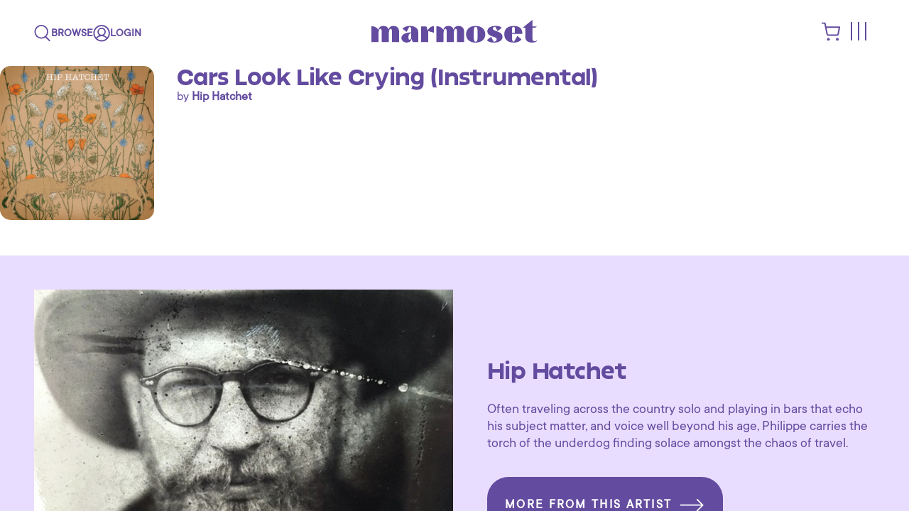

--- FILE ---
content_type: text/html; charset=utf-8
request_url: https://www.marmosetmusic.com/browse/19116-cars-look-like-crying-instrumental
body_size: 61504
content:
<!DOCTYPE html>
<html lang="en">
<head>
  <title>
      Cars Look Like Crying by Hip Hatchet | Marmoset
  </title>

  <!-- /meta -->
  <meta name="turbo-refresh-method" content="morph">
  <meta name="csrf-param" content="authenticity_token" />
<meta name="csrf-token" content="hZ4Yrj/e/sJ1EqfiDELziDBj8uPMMjxaAQ69YZi43Mm9HUvQ5sYLMOdYrveZ+KlEzHyiFci6tBDbGw/lyikGhg==" />
  <meta http-equiv="Content-Type" content="text/html; charset=utf-8">
<script type="text/javascript">window.NREUM||(NREUM={});NREUM.info={"beacon":"bam.nr-data.net","errorBeacon":"bam.nr-data.net","licenseKey":"a3aba18a06","applicationID":"2193991","transactionName":"e1YPEUsJXAkBRktHXlZePhNcFEMMC1oXG0JQVhY=","queueTime":2,"applicationTime":494,"agent":"","atts":"QxsURwMdEgwXawNBVEtNQ19NFEUASBYNR25RVxUASwhRCUYOAlVdS1xNR1AVbwkLUwNRVWdQD0cDAFEJF1FIFkRLXBM6UAISX1cGUgQIDwpTSRsUVRQRURdAbkhYFQ0bXBJKBkYLQ0JdFlBcCFcGSAdVFkccVFYODhQKWQ4BGQdGSFFXBkhQCEMRFkEJUV9MWA1HRBs="}</script>
<script type="text/javascript">(window.NREUM||(NREUM={})).init={ajax:{deny_list:["bam.nr-data.net"]},feature_flags:["soft_nav"]};(window.NREUM||(NREUM={})).loader_config={xpid:"VwIBVF5RGwEBXVJbDgA=",licenseKey:"a3aba18a06",applicationID:"2193991",browserID:"2194009"};;/*! For license information please see nr-loader-full-1.308.0.min.js.LICENSE.txt */
(()=>{var e,t,r={384:(e,t,r)=>{"use strict";r.d(t,{NT:()=>a,US:()=>u,Zm:()=>o,bQ:()=>d,dV:()=>c,pV:()=>l});var n=r(6154),i=r(1863),s=r(1910);const a={beacon:"bam.nr-data.net",errorBeacon:"bam.nr-data.net"};function o(){return n.gm.NREUM||(n.gm.NREUM={}),void 0===n.gm.newrelic&&(n.gm.newrelic=n.gm.NREUM),n.gm.NREUM}function c(){let e=o();return e.o||(e.o={ST:n.gm.setTimeout,SI:n.gm.setImmediate||n.gm.setInterval,CT:n.gm.clearTimeout,XHR:n.gm.XMLHttpRequest,REQ:n.gm.Request,EV:n.gm.Event,PR:n.gm.Promise,MO:n.gm.MutationObserver,FETCH:n.gm.fetch,WS:n.gm.WebSocket},(0,s.i)(...Object.values(e.o))),e}function d(e,t){let r=o();r.initializedAgents??={},t.initializedAt={ms:(0,i.t)(),date:new Date},r.initializedAgents[e]=t}function u(e,t){o()[e]=t}function l(){return function(){let e=o();const t=e.info||{};e.info={beacon:a.beacon,errorBeacon:a.errorBeacon,...t}}(),function(){let e=o();const t=e.init||{};e.init={...t}}(),c(),function(){let e=o();const t=e.loader_config||{};e.loader_config={...t}}(),o()}},782:(e,t,r)=>{"use strict";r.d(t,{T:()=>n});const n=r(860).K7.pageViewTiming},860:(e,t,r)=>{"use strict";r.d(t,{$J:()=>u,K7:()=>c,P3:()=>d,XX:()=>i,Yy:()=>o,df:()=>s,qY:()=>n,v4:()=>a});const n="events",i="jserrors",s="browser/blobs",a="rum",o="browser/logs",c={ajax:"ajax",genericEvents:"generic_events",jserrors:i,logging:"logging",metrics:"metrics",pageAction:"page_action",pageViewEvent:"page_view_event",pageViewTiming:"page_view_timing",sessionReplay:"session_replay",sessionTrace:"session_trace",softNav:"soft_navigations",spa:"spa"},d={[c.pageViewEvent]:1,[c.pageViewTiming]:2,[c.metrics]:3,[c.jserrors]:4,[c.spa]:5,[c.ajax]:6,[c.sessionTrace]:7,[c.softNav]:8,[c.sessionReplay]:9,[c.logging]:10,[c.genericEvents]:11},u={[c.pageViewEvent]:a,[c.pageViewTiming]:n,[c.ajax]:n,[c.spa]:n,[c.softNav]:n,[c.metrics]:i,[c.jserrors]:i,[c.sessionTrace]:s,[c.sessionReplay]:s,[c.logging]:o,[c.genericEvents]:"ins"}},944:(e,t,r)=>{"use strict";r.d(t,{R:()=>i});var n=r(3241);function i(e,t){"function"==typeof console.debug&&(console.debug("New Relic Warning: https://github.com/newrelic/newrelic-browser-agent/blob/main/docs/warning-codes.md#".concat(e),t),(0,n.W)({agentIdentifier:null,drained:null,type:"data",name:"warn",feature:"warn",data:{code:e,secondary:t}}))}},993:(e,t,r)=>{"use strict";r.d(t,{A$:()=>s,ET:()=>a,TZ:()=>o,p_:()=>i});var n=r(860);const i={ERROR:"ERROR",WARN:"WARN",INFO:"INFO",DEBUG:"DEBUG",TRACE:"TRACE"},s={OFF:0,ERROR:1,WARN:2,INFO:3,DEBUG:4,TRACE:5},a="log",o=n.K7.logging},1541:(e,t,r)=>{"use strict";r.d(t,{U:()=>i,f:()=>n});const n={MFE:"MFE",BA:"BA"};function i(e,t){if(2!==t?.harvestEndpointVersion)return{};const r=t.agentRef.runtime.appMetadata.agents[0].entityGuid;return e?{"source.id":e.id,"source.name":e.name,"source.type":e.type,"parent.id":e.parent?.id||r,"parent.type":e.parent?.type||n.BA}:{"entity.guid":r,appId:t.agentRef.info.applicationID}}},1687:(e,t,r)=>{"use strict";r.d(t,{Ak:()=>d,Ze:()=>h,x3:()=>u});var n=r(3241),i=r(7836),s=r(3606),a=r(860),o=r(2646);const c={};function d(e,t){const r={staged:!1,priority:a.P3[t]||0};l(e),c[e].get(t)||c[e].set(t,r)}function u(e,t){e&&c[e]&&(c[e].get(t)&&c[e].delete(t),p(e,t,!1),c[e].size&&f(e))}function l(e){if(!e)throw new Error("agentIdentifier required");c[e]||(c[e]=new Map)}function h(e="",t="feature",r=!1){if(l(e),!e||!c[e].get(t)||r)return p(e,t);c[e].get(t).staged=!0,f(e)}function f(e){const t=Array.from(c[e]);t.every(([e,t])=>t.staged)&&(t.sort((e,t)=>e[1].priority-t[1].priority),t.forEach(([t])=>{c[e].delete(t),p(e,t)}))}function p(e,t,r=!0){const a=e?i.ee.get(e):i.ee,c=s.i.handlers;if(!a.aborted&&a.backlog&&c){if((0,n.W)({agentIdentifier:e,type:"lifecycle",name:"drain",feature:t}),r){const e=a.backlog[t],r=c[t];if(r){for(let t=0;e&&t<e.length;++t)g(e[t],r);Object.entries(r).forEach(([e,t])=>{Object.values(t||{}).forEach(t=>{t[0]?.on&&t[0]?.context()instanceof o.y&&t[0].on(e,t[1])})})}}a.isolatedBacklog||delete c[t],a.backlog[t]=null,a.emit("drain-"+t,[])}}function g(e,t){var r=e[1];Object.values(t[r]||{}).forEach(t=>{var r=e[0];if(t[0]===r){var n=t[1],i=e[3],s=e[2];n.apply(i,s)}})}},1738:(e,t,r)=>{"use strict";r.d(t,{U:()=>f,Y:()=>h});var n=r(3241),i=r(9908),s=r(1863),a=r(944),o=r(5701),c=r(3969),d=r(8362),u=r(860),l=r(4261);function h(e,t,r,s){const h=s||r;!h||h[e]&&h[e]!==d.d.prototype[e]||(h[e]=function(){(0,i.p)(c.xV,["API/"+e+"/called"],void 0,u.K7.metrics,r.ee),(0,n.W)({agentIdentifier:r.agentIdentifier,drained:!!o.B?.[r.agentIdentifier],type:"data",name:"api",feature:l.Pl+e,data:{}});try{return t.apply(this,arguments)}catch(e){(0,a.R)(23,e)}})}function f(e,t,r,n,a){const o=e.info;null===r?delete o.jsAttributes[t]:o.jsAttributes[t]=r,(a||null===r)&&(0,i.p)(l.Pl+n,[(0,s.t)(),t,r],void 0,"session",e.ee)}},1741:(e,t,r)=>{"use strict";r.d(t,{W:()=>s});var n=r(944),i=r(4261);class s{#e(e,...t){if(this[e]!==s.prototype[e])return this[e](...t);(0,n.R)(35,e)}addPageAction(e,t){return this.#e(i.hG,e,t)}register(e){return this.#e(i.eY,e)}recordCustomEvent(e,t){return this.#e(i.fF,e,t)}setPageViewName(e,t){return this.#e(i.Fw,e,t)}setCustomAttribute(e,t,r){return this.#e(i.cD,e,t,r)}noticeError(e,t){return this.#e(i.o5,e,t)}setUserId(e,t=!1){return this.#e(i.Dl,e,t)}setApplicationVersion(e){return this.#e(i.nb,e)}setErrorHandler(e){return this.#e(i.bt,e)}addRelease(e,t){return this.#e(i.k6,e,t)}log(e,t){return this.#e(i.$9,e,t)}start(){return this.#e(i.d3)}finished(e){return this.#e(i.BL,e)}recordReplay(){return this.#e(i.CH)}pauseReplay(){return this.#e(i.Tb)}addToTrace(e){return this.#e(i.U2,e)}setCurrentRouteName(e){return this.#e(i.PA,e)}interaction(e){return this.#e(i.dT,e)}wrapLogger(e,t,r){return this.#e(i.Wb,e,t,r)}measure(e,t){return this.#e(i.V1,e,t)}consent(e){return this.#e(i.Pv,e)}}},1863:(e,t,r)=>{"use strict";function n(){return Math.floor(performance.now())}r.d(t,{t:()=>n})},1910:(e,t,r)=>{"use strict";r.d(t,{i:()=>s});var n=r(944);const i=new Map;function s(...e){return e.every(e=>{if(i.has(e))return i.get(e);const t="function"==typeof e?e.toString():"",r=t.includes("[native code]"),s=t.includes("nrWrapper");return r||s||(0,n.R)(64,e?.name||t),i.set(e,r),r})}},2555:(e,t,r)=>{"use strict";r.d(t,{D:()=>o,f:()=>a});var n=r(384),i=r(8122);const s={beacon:n.NT.beacon,errorBeacon:n.NT.errorBeacon,licenseKey:void 0,applicationID:void 0,sa:void 0,queueTime:void 0,applicationTime:void 0,ttGuid:void 0,user:void 0,account:void 0,product:void 0,extra:void 0,jsAttributes:{},userAttributes:void 0,atts:void 0,transactionName:void 0,tNamePlain:void 0};function a(e){try{return!!e.licenseKey&&!!e.errorBeacon&&!!e.applicationID}catch(e){return!1}}const o=e=>(0,i.a)(e,s)},2614:(e,t,r)=>{"use strict";r.d(t,{BB:()=>a,H3:()=>n,g:()=>d,iL:()=>c,tS:()=>o,uh:()=>i,wk:()=>s});const n="NRBA",i="SESSION",s=144e5,a=18e5,o={STARTED:"session-started",PAUSE:"session-pause",RESET:"session-reset",RESUME:"session-resume",UPDATE:"session-update"},c={SAME_TAB:"same-tab",CROSS_TAB:"cross-tab"},d={OFF:0,FULL:1,ERROR:2}},2646:(e,t,r)=>{"use strict";r.d(t,{y:()=>n});class n{constructor(e){this.contextId=e}}},2843:(e,t,r)=>{"use strict";r.d(t,{G:()=>s,u:()=>i});var n=r(3878);function i(e,t=!1,r,i){(0,n.DD)("visibilitychange",function(){if(t)return void("hidden"===document.visibilityState&&e());e(document.visibilityState)},r,i)}function s(e,t,r){(0,n.sp)("pagehide",e,t,r)}},3241:(e,t,r)=>{"use strict";r.d(t,{W:()=>s});var n=r(6154);const i="newrelic";function s(e={}){try{n.gm.dispatchEvent(new CustomEvent(i,{detail:e}))}catch(e){}}},3304:(e,t,r)=>{"use strict";r.d(t,{A:()=>s});var n=r(7836);const i=()=>{const e=new WeakSet;return(t,r)=>{if("object"==typeof r&&null!==r){if(e.has(r))return;e.add(r)}return r}};function s(e){try{return JSON.stringify(e,i())??""}catch(e){try{n.ee.emit("internal-error",[e])}catch(e){}return""}}},3333:(e,t,r)=>{"use strict";r.d(t,{$v:()=>u,TZ:()=>n,Xh:()=>c,Zp:()=>i,kd:()=>d,mq:()=>o,nf:()=>a,qN:()=>s});const n=r(860).K7.genericEvents,i=["auxclick","click","copy","keydown","paste","scrollend"],s=["focus","blur"],a=4,o=1e3,c=2e3,d=["PageAction","UserAction","BrowserPerformance"],u={RESOURCES:"experimental.resources",REGISTER:"register"}},3434:(e,t,r)=>{"use strict";r.d(t,{Jt:()=>s,YM:()=>d});var n=r(7836),i=r(5607);const s="nr@original:".concat(i.W),a=50;var o=Object.prototype.hasOwnProperty,c=!1;function d(e,t){return e||(e=n.ee),r.inPlace=function(e,t,n,i,s){n||(n="");const a="-"===n.charAt(0);for(let o=0;o<t.length;o++){const c=t[o],d=e[c];l(d)||(e[c]=r(d,a?c+n:n,i,c,s))}},r.flag=s,r;function r(t,r,n,c,d){return l(t)?t:(r||(r=""),nrWrapper[s]=t,function(e,t,r){if(Object.defineProperty&&Object.keys)try{return Object.keys(e).forEach(function(r){Object.defineProperty(t,r,{get:function(){return e[r]},set:function(t){return e[r]=t,t}})}),t}catch(e){u([e],r)}for(var n in e)o.call(e,n)&&(t[n]=e[n])}(t,nrWrapper,e),nrWrapper);function nrWrapper(){var s,o,l,h;let f;try{o=this,s=[...arguments],l="function"==typeof n?n(s,o):n||{}}catch(t){u([t,"",[s,o,c],l],e)}i(r+"start",[s,o,c],l,d);const p=performance.now();let g;try{return h=t.apply(o,s),g=performance.now(),h}catch(e){throw g=performance.now(),i(r+"err",[s,o,e],l,d),f=e,f}finally{const e=g-p,t={start:p,end:g,duration:e,isLongTask:e>=a,methodName:c,thrownError:f};t.isLongTask&&i("long-task",[t,o],l,d),i(r+"end",[s,o,h],l,d)}}}function i(r,n,i,s){if(!c||t){var a=c;c=!0;try{e.emit(r,n,i,t,s)}catch(t){u([t,r,n,i],e)}c=a}}}function u(e,t){t||(t=n.ee);try{t.emit("internal-error",e)}catch(e){}}function l(e){return!(e&&"function"==typeof e&&e.apply&&!e[s])}},3606:(e,t,r)=>{"use strict";r.d(t,{i:()=>s});var n=r(9908);s.on=a;var i=s.handlers={};function s(e,t,r,s){a(s||n.d,i,e,t,r)}function a(e,t,r,i,s){s||(s="feature"),e||(e=n.d);var a=t[s]=t[s]||{};(a[r]=a[r]||[]).push([e,i])}},3738:(e,t,r)=>{"use strict";r.d(t,{He:()=>i,Kp:()=>o,Lc:()=>d,Rz:()=>u,TZ:()=>n,bD:()=>s,d3:()=>a,jx:()=>l,sl:()=>h,uP:()=>c});const n=r(860).K7.sessionTrace,i="bstResource",s="resource",a="-start",o="-end",c="fn"+a,d="fn"+o,u="pushState",l=1e3,h=3e4},3785:(e,t,r)=>{"use strict";r.d(t,{R:()=>c,b:()=>d});var n=r(9908),i=r(1863),s=r(860),a=r(3969),o=r(993);function c(e,t,r={},c=o.p_.INFO,d=!0,u,l=(0,i.t)()){(0,n.p)(a.xV,["API/logging/".concat(c.toLowerCase(),"/called")],void 0,s.K7.metrics,e),(0,n.p)(o.ET,[l,t,r,c,d,u],void 0,s.K7.logging,e)}function d(e){return"string"==typeof e&&Object.values(o.p_).some(t=>t===e.toUpperCase().trim())}},3878:(e,t,r)=>{"use strict";function n(e,t){return{capture:e,passive:!1,signal:t}}function i(e,t,r=!1,i){window.addEventListener(e,t,n(r,i))}function s(e,t,r=!1,i){document.addEventListener(e,t,n(r,i))}r.d(t,{DD:()=>s,jT:()=>n,sp:()=>i})},3969:(e,t,r)=>{"use strict";r.d(t,{TZ:()=>n,XG:()=>o,rs:()=>i,xV:()=>a,z_:()=>s});const n=r(860).K7.metrics,i="sm",s="cm",a="storeSupportabilityMetrics",o="storeEventMetrics"},4234:(e,t,r)=>{"use strict";r.d(t,{W:()=>s});var n=r(7836),i=r(1687);class s{constructor(e,t){this.agentIdentifier=e,this.ee=n.ee.get(e),this.featureName=t,this.blocked=!1}deregisterDrain(){(0,i.x3)(this.agentIdentifier,this.featureName)}}},4261:(e,t,r)=>{"use strict";r.d(t,{$9:()=>d,BL:()=>o,CH:()=>f,Dl:()=>w,Fw:()=>y,PA:()=>m,Pl:()=>n,Pv:()=>T,Tb:()=>l,U2:()=>s,V1:()=>E,Wb:()=>x,bt:()=>b,cD:()=>v,d3:()=>R,dT:()=>c,eY:()=>p,fF:()=>h,hG:()=>i,k6:()=>a,nb:()=>g,o5:()=>u});const n="api-",i="addPageAction",s="addToTrace",a="addRelease",o="finished",c="interaction",d="log",u="noticeError",l="pauseReplay",h="recordCustomEvent",f="recordReplay",p="register",g="setApplicationVersion",m="setCurrentRouteName",v="setCustomAttribute",b="setErrorHandler",y="setPageViewName",w="setUserId",R="start",x="wrapLogger",E="measure",T="consent"},5205:(e,t,r)=>{"use strict";r.d(t,{j:()=>S});var n=r(384),i=r(1741);var s=r(2555),a=r(3333);const o=e=>{if(!e||"string"!=typeof e)return!1;try{document.createDocumentFragment().querySelector(e)}catch{return!1}return!0};var c=r(2614),d=r(944),u=r(8122);const l="[data-nr-mask]",h=e=>(0,u.a)(e,(()=>{const e={feature_flags:[],experimental:{allow_registered_children:!1,resources:!1},mask_selector:"*",block_selector:"[data-nr-block]",mask_input_options:{color:!1,date:!1,"datetime-local":!1,email:!1,month:!1,number:!1,range:!1,search:!1,tel:!1,text:!1,time:!1,url:!1,week:!1,textarea:!1,select:!1,password:!0}};return{ajax:{deny_list:void 0,block_internal:!0,enabled:!0,autoStart:!0},api:{get allow_registered_children(){return e.feature_flags.includes(a.$v.REGISTER)||e.experimental.allow_registered_children},set allow_registered_children(t){e.experimental.allow_registered_children=t},duplicate_registered_data:!1},browser_consent_mode:{enabled:!1},distributed_tracing:{enabled:void 0,exclude_newrelic_header:void 0,cors_use_newrelic_header:void 0,cors_use_tracecontext_headers:void 0,allowed_origins:void 0},get feature_flags(){return e.feature_flags},set feature_flags(t){e.feature_flags=t},generic_events:{enabled:!0,autoStart:!0},harvest:{interval:30},jserrors:{enabled:!0,autoStart:!0},logging:{enabled:!0,autoStart:!0},metrics:{enabled:!0,autoStart:!0},obfuscate:void 0,page_action:{enabled:!0},page_view_event:{enabled:!0,autoStart:!0},page_view_timing:{enabled:!0,autoStart:!0},performance:{capture_marks:!1,capture_measures:!1,capture_detail:!0,resources:{get enabled(){return e.feature_flags.includes(a.$v.RESOURCES)||e.experimental.resources},set enabled(t){e.experimental.resources=t},asset_types:[],first_party_domains:[],ignore_newrelic:!0}},privacy:{cookies_enabled:!0},proxy:{assets:void 0,beacon:void 0},session:{expiresMs:c.wk,inactiveMs:c.BB},session_replay:{autoStart:!0,enabled:!1,preload:!1,sampling_rate:10,error_sampling_rate:100,collect_fonts:!1,inline_images:!1,fix_stylesheets:!0,mask_all_inputs:!0,get mask_text_selector(){return e.mask_selector},set mask_text_selector(t){o(t)?e.mask_selector="".concat(t,",").concat(l):""===t||null===t?e.mask_selector=l:(0,d.R)(5,t)},get block_class(){return"nr-block"},get ignore_class(){return"nr-ignore"},get mask_text_class(){return"nr-mask"},get block_selector(){return e.block_selector},set block_selector(t){o(t)?e.block_selector+=",".concat(t):""!==t&&(0,d.R)(6,t)},get mask_input_options(){return e.mask_input_options},set mask_input_options(t){t&&"object"==typeof t?e.mask_input_options={...t,password:!0}:(0,d.R)(7,t)}},session_trace:{enabled:!0,autoStart:!0},soft_navigations:{enabled:!0,autoStart:!0},spa:{enabled:!0,autoStart:!0},ssl:void 0,user_actions:{enabled:!0,elementAttributes:["id","className","tagName","type"]}}})());var f=r(6154),p=r(9324);let g=0;const m={buildEnv:p.F3,distMethod:p.Xs,version:p.xv,originTime:f.WN},v={consented:!1},b={appMetadata:{},get consented(){return this.session?.state?.consent||v.consented},set consented(e){v.consented=e},customTransaction:void 0,denyList:void 0,disabled:!1,harvester:void 0,isolatedBacklog:!1,isRecording:!1,loaderType:void 0,maxBytes:3e4,obfuscator:void 0,onerror:void 0,ptid:void 0,releaseIds:{},session:void 0,timeKeeper:void 0,registeredEntities:[],jsAttributesMetadata:{bytes:0},get harvestCount(){return++g}},y=e=>{const t=(0,u.a)(e,b),r=Object.keys(m).reduce((e,t)=>(e[t]={value:m[t],writable:!1,configurable:!0,enumerable:!0},e),{});return Object.defineProperties(t,r)};var w=r(5701);const R=e=>{const t=e.startsWith("http");e+="/",r.p=t?e:"https://"+e};var x=r(7836),E=r(3241);const T={accountID:void 0,trustKey:void 0,agentID:void 0,licenseKey:void 0,applicationID:void 0,xpid:void 0},A=e=>(0,u.a)(e,T),_=new Set;function S(e,t={},r,a){let{init:o,info:c,loader_config:d,runtime:u={},exposed:l=!0}=t;if(!c){const e=(0,n.pV)();o=e.init,c=e.info,d=e.loader_config}e.init=h(o||{}),e.loader_config=A(d||{}),c.jsAttributes??={},f.bv&&(c.jsAttributes.isWorker=!0),e.info=(0,s.D)(c);const p=e.init,g=[c.beacon,c.errorBeacon];_.has(e.agentIdentifier)||(p.proxy.assets&&(R(p.proxy.assets),g.push(p.proxy.assets)),p.proxy.beacon&&g.push(p.proxy.beacon),e.beacons=[...g],function(e){const t=(0,n.pV)();Object.getOwnPropertyNames(i.W.prototype).forEach(r=>{const n=i.W.prototype[r];if("function"!=typeof n||"constructor"===n)return;let s=t[r];e[r]&&!1!==e.exposed&&"micro-agent"!==e.runtime?.loaderType&&(t[r]=(...t)=>{const n=e[r](...t);return s?s(...t):n})})}(e),(0,n.US)("activatedFeatures",w.B)),u.denyList=[...p.ajax.deny_list||[],...p.ajax.block_internal?g:[]],u.ptid=e.agentIdentifier,u.loaderType=r,e.runtime=y(u),_.has(e.agentIdentifier)||(e.ee=x.ee.get(e.agentIdentifier),e.exposed=l,(0,E.W)({agentIdentifier:e.agentIdentifier,drained:!!w.B?.[e.agentIdentifier],type:"lifecycle",name:"initialize",feature:void 0,data:e.config})),_.add(e.agentIdentifier)}},5270:(e,t,r)=>{"use strict";r.d(t,{Aw:()=>a,SR:()=>s,rF:()=>o});var n=r(384),i=r(7767);function s(e){return!!(0,n.dV)().o.MO&&(0,i.V)(e)&&!0===e?.session_trace.enabled}function a(e){return!0===e?.session_replay.preload&&s(e)}function o(e,t){try{if("string"==typeof t?.type){if("password"===t.type.toLowerCase())return"*".repeat(e?.length||0);if(void 0!==t?.dataset?.nrUnmask||t?.classList?.contains("nr-unmask"))return e}}catch(e){}return"string"==typeof e?e.replace(/[\S]/g,"*"):"*".repeat(e?.length||0)}},5289:(e,t,r)=>{"use strict";r.d(t,{GG:()=>a,Qr:()=>c,sB:()=>o});var n=r(3878),i=r(6389);function s(){return"undefined"==typeof document||"complete"===document.readyState}function a(e,t){if(s())return e();const r=(0,i.J)(e),a=setInterval(()=>{s()&&(clearInterval(a),r())},500);(0,n.sp)("load",r,t)}function o(e){if(s())return e();(0,n.DD)("DOMContentLoaded",e)}function c(e){if(s())return e();(0,n.sp)("popstate",e)}},5607:(e,t,r)=>{"use strict";r.d(t,{W:()=>n});const n=(0,r(9566).bz)()},5701:(e,t,r)=>{"use strict";r.d(t,{B:()=>s,t:()=>a});var n=r(3241);const i=new Set,s={};function a(e,t){const r=t.agentIdentifier;s[r]??={},e&&"object"==typeof e&&(i.has(r)||(t.ee.emit("rumresp",[e]),s[r]=e,i.add(r),(0,n.W)({agentIdentifier:r,loaded:!0,drained:!0,type:"lifecycle",name:"load",feature:void 0,data:e})))}},6154:(e,t,r)=>{"use strict";r.d(t,{OF:()=>d,RI:()=>i,WN:()=>h,bv:()=>s,eN:()=>f,gm:()=>a,lR:()=>l,m:()=>c,mw:()=>o,sb:()=>u});var n=r(1863);const i="undefined"!=typeof window&&!!window.document,s="undefined"!=typeof WorkerGlobalScope&&("undefined"!=typeof self&&self instanceof WorkerGlobalScope&&self.navigator instanceof WorkerNavigator||"undefined"!=typeof globalThis&&globalThis instanceof WorkerGlobalScope&&globalThis.navigator instanceof WorkerNavigator),a=i?window:"undefined"!=typeof WorkerGlobalScope&&("undefined"!=typeof self&&self instanceof WorkerGlobalScope&&self||"undefined"!=typeof globalThis&&globalThis instanceof WorkerGlobalScope&&globalThis),o=Boolean("hidden"===a?.document?.visibilityState),c=""+a?.location,d=/iPad|iPhone|iPod/.test(a.navigator?.userAgent),u=d&&"undefined"==typeof SharedWorker,l=(()=>{const e=a.navigator?.userAgent?.match(/Firefox[/\s](\d+\.\d+)/);return Array.isArray(e)&&e.length>=2?+e[1]:0})(),h=Date.now()-(0,n.t)(),f=()=>"undefined"!=typeof PerformanceNavigationTiming&&a?.performance?.getEntriesByType("navigation")?.[0]?.responseStart},6344:(e,t,r)=>{"use strict";r.d(t,{BB:()=>u,Qb:()=>l,TZ:()=>i,Ug:()=>a,Vh:()=>s,_s:()=>o,bc:()=>d,yP:()=>c});var n=r(2614);const i=r(860).K7.sessionReplay,s="errorDuringReplay",a=.12,o={DomContentLoaded:0,Load:1,FullSnapshot:2,IncrementalSnapshot:3,Meta:4,Custom:5},c={[n.g.ERROR]:15e3,[n.g.FULL]:3e5,[n.g.OFF]:0},d={RESET:{message:"Session was reset",sm:"Reset"},IMPORT:{message:"Recorder failed to import",sm:"Import"},TOO_MANY:{message:"429: Too Many Requests",sm:"Too-Many"},TOO_BIG:{message:"Payload was too large",sm:"Too-Big"},CROSS_TAB:{message:"Session Entity was set to OFF on another tab",sm:"Cross-Tab"},ENTITLEMENTS:{message:"Session Replay is not allowed and will not be started",sm:"Entitlement"}},u=5e3,l={API:"api",RESUME:"resume",SWITCH_TO_FULL:"switchToFull",INITIALIZE:"initialize",PRELOAD:"preload"}},6389:(e,t,r)=>{"use strict";function n(e,t=500,r={}){const n=r?.leading||!1;let i;return(...r)=>{n&&void 0===i&&(e.apply(this,r),i=setTimeout(()=>{i=clearTimeout(i)},t)),n||(clearTimeout(i),i=setTimeout(()=>{e.apply(this,r)},t))}}function i(e){let t=!1;return(...r)=>{t||(t=!0,e.apply(this,r))}}r.d(t,{J:()=>i,s:()=>n})},6630:(e,t,r)=>{"use strict";r.d(t,{T:()=>n});const n=r(860).K7.pageViewEvent},6774:(e,t,r)=>{"use strict";r.d(t,{T:()=>n});const n=r(860).K7.jserrors},7295:(e,t,r)=>{"use strict";r.d(t,{Xv:()=>a,gX:()=>i,iW:()=>s});var n=[];function i(e){if(!e||s(e))return!1;if(0===n.length)return!0;if("*"===n[0].hostname)return!1;for(var t=0;t<n.length;t++){var r=n[t];if(r.hostname.test(e.hostname)&&r.pathname.test(e.pathname))return!1}return!0}function s(e){return void 0===e.hostname}function a(e){if(n=[],e&&e.length)for(var t=0;t<e.length;t++){let r=e[t];if(!r)continue;if("*"===r)return void(n=[{hostname:"*"}]);0===r.indexOf("http://")?r=r.substring(7):0===r.indexOf("https://")&&(r=r.substring(8));const i=r.indexOf("/");let s,a;i>0?(s=r.substring(0,i),a=r.substring(i)):(s=r,a="*");let[c]=s.split(":");n.push({hostname:o(c),pathname:o(a,!0)})}}function o(e,t=!1){const r=e.replace(/[.+?^${}()|[\]\\]/g,e=>"\\"+e).replace(/\*/g,".*?");return new RegExp((t?"^":"")+r+"$")}},7485:(e,t,r)=>{"use strict";r.d(t,{D:()=>i});var n=r(6154);function i(e){if(0===(e||"").indexOf("data:"))return{protocol:"data"};try{const t=new URL(e,location.href),r={port:t.port,hostname:t.hostname,pathname:t.pathname,search:t.search,protocol:t.protocol.slice(0,t.protocol.indexOf(":")),sameOrigin:t.protocol===n.gm?.location?.protocol&&t.host===n.gm?.location?.host};return r.port&&""!==r.port||("http:"===t.protocol&&(r.port="80"),"https:"===t.protocol&&(r.port="443")),r.pathname&&""!==r.pathname?r.pathname.startsWith("/")||(r.pathname="/".concat(r.pathname)):r.pathname="/",r}catch(e){return{}}}},7699:(e,t,r)=>{"use strict";r.d(t,{It:()=>s,KC:()=>o,No:()=>i,qh:()=>a});var n=r(860);const i=16e3,s=1e6,a="SESSION_ERROR",o={[n.K7.logging]:!0,[n.K7.genericEvents]:!1,[n.K7.jserrors]:!1,[n.K7.ajax]:!1}},7767:(e,t,r)=>{"use strict";r.d(t,{V:()=>i});var n=r(6154);const i=e=>n.RI&&!0===e?.privacy.cookies_enabled},7836:(e,t,r)=>{"use strict";r.d(t,{P:()=>o,ee:()=>c});var n=r(384),i=r(8990),s=r(2646),a=r(5607);const o="nr@context:".concat(a.W),c=function e(t,r){var n={},a={},u={},l=!1;try{l=16===r.length&&d.initializedAgents?.[r]?.runtime.isolatedBacklog}catch(e){}var h={on:p,addEventListener:p,removeEventListener:function(e,t){var r=n[e];if(!r)return;for(var i=0;i<r.length;i++)r[i]===t&&r.splice(i,1)},emit:function(e,r,n,i,s){!1!==s&&(s=!0);if(c.aborted&&!i)return;t&&s&&t.emit(e,r,n);var o=f(n);g(e).forEach(e=>{e.apply(o,r)});var d=v()[a[e]];d&&d.push([h,e,r,o]);return o},get:m,listeners:g,context:f,buffer:function(e,t){const r=v();if(t=t||"feature",h.aborted)return;Object.entries(e||{}).forEach(([e,n])=>{a[n]=t,t in r||(r[t]=[])})},abort:function(){h._aborted=!0,Object.keys(h.backlog).forEach(e=>{delete h.backlog[e]})},isBuffering:function(e){return!!v()[a[e]]},debugId:r,backlog:l?{}:t&&"object"==typeof t.backlog?t.backlog:{},isolatedBacklog:l};return Object.defineProperty(h,"aborted",{get:()=>{let e=h._aborted||!1;return e||(t&&(e=t.aborted),e)}}),h;function f(e){return e&&e instanceof s.y?e:e?(0,i.I)(e,o,()=>new s.y(o)):new s.y(o)}function p(e,t){n[e]=g(e).concat(t)}function g(e){return n[e]||[]}function m(t){return u[t]=u[t]||e(h,t)}function v(){return h.backlog}}(void 0,"globalEE"),d=(0,n.Zm)();d.ee||(d.ee=c)},8122:(e,t,r)=>{"use strict";r.d(t,{a:()=>i});var n=r(944);function i(e,t){try{if(!e||"object"!=typeof e)return(0,n.R)(3);if(!t||"object"!=typeof t)return(0,n.R)(4);const r=Object.create(Object.getPrototypeOf(t),Object.getOwnPropertyDescriptors(t)),s=0===Object.keys(r).length?e:r;for(let a in s)if(void 0!==e[a])try{if(null===e[a]){r[a]=null;continue}Array.isArray(e[a])&&Array.isArray(t[a])?r[a]=Array.from(new Set([...e[a],...t[a]])):"object"==typeof e[a]&&"object"==typeof t[a]?r[a]=i(e[a],t[a]):r[a]=e[a]}catch(e){r[a]||(0,n.R)(1,e)}return r}catch(e){(0,n.R)(2,e)}}},8139:(e,t,r)=>{"use strict";r.d(t,{u:()=>h});var n=r(7836),i=r(3434),s=r(8990),a=r(6154);const o={},c=a.gm.XMLHttpRequest,d="addEventListener",u="removeEventListener",l="nr@wrapped:".concat(n.P);function h(e){var t=function(e){return(e||n.ee).get("events")}(e);if(o[t.debugId]++)return t;o[t.debugId]=1;var r=(0,i.YM)(t,!0);function h(e){r.inPlace(e,[d,u],"-",p)}function p(e,t){return e[1]}return"getPrototypeOf"in Object&&(a.RI&&f(document,h),c&&f(c.prototype,h),f(a.gm,h)),t.on(d+"-start",function(e,t){var n=e[1];if(null!==n&&("function"==typeof n||"object"==typeof n)&&"newrelic"!==e[0]){var i=(0,s.I)(n,l,function(){var e={object:function(){if("function"!=typeof n.handleEvent)return;return n.handleEvent.apply(n,arguments)},function:n}[typeof n];return e?r(e,"fn-",null,e.name||"anonymous"):n});this.wrapped=e[1]=i}}),t.on(u+"-start",function(e){e[1]=this.wrapped||e[1]}),t}function f(e,t,...r){let n=e;for(;"object"==typeof n&&!Object.prototype.hasOwnProperty.call(n,d);)n=Object.getPrototypeOf(n);n&&t(n,...r)}},8362:(e,t,r)=>{"use strict";r.d(t,{d:()=>s});var n=r(9566),i=r(1741);class s extends i.W{agentIdentifier=(0,n.LA)(16)}},8374:(e,t,r)=>{r.nc=(()=>{try{return document?.currentScript?.nonce}catch(e){}return""})()},8990:(e,t,r)=>{"use strict";r.d(t,{I:()=>i});var n=Object.prototype.hasOwnProperty;function i(e,t,r){if(n.call(e,t))return e[t];var i=r();if(Object.defineProperty&&Object.keys)try{return Object.defineProperty(e,t,{value:i,writable:!0,enumerable:!1}),i}catch(e){}return e[t]=i,i}},9119:(e,t,r)=>{"use strict";r.d(t,{L:()=>s});var n=/([^?#]*)[^#]*(#[^?]*|$).*/,i=/([^?#]*)().*/;function s(e,t){return e?e.replace(t?n:i,"$1$2"):e}},9300:(e,t,r)=>{"use strict";r.d(t,{T:()=>n});const n=r(860).K7.ajax},9324:(e,t,r)=>{"use strict";r.d(t,{AJ:()=>a,F3:()=>i,Xs:()=>s,Yq:()=>o,xv:()=>n});const n="1.308.0",i="PROD",s="CDN",a="@newrelic/rrweb",o="1.0.1"},9566:(e,t,r)=>{"use strict";r.d(t,{LA:()=>o,ZF:()=>c,bz:()=>a,el:()=>d});var n=r(6154);const i="xxxxxxxx-xxxx-4xxx-yxxx-xxxxxxxxxxxx";function s(e,t){return e?15&e[t]:16*Math.random()|0}function a(){const e=n.gm?.crypto||n.gm?.msCrypto;let t,r=0;return e&&e.getRandomValues&&(t=e.getRandomValues(new Uint8Array(30))),i.split("").map(e=>"x"===e?s(t,r++).toString(16):"y"===e?(3&s()|8).toString(16):e).join("")}function o(e){const t=n.gm?.crypto||n.gm?.msCrypto;let r,i=0;t&&t.getRandomValues&&(r=t.getRandomValues(new Uint8Array(e)));const a=[];for(var o=0;o<e;o++)a.push(s(r,i++).toString(16));return a.join("")}function c(){return o(16)}function d(){return o(32)}},9908:(e,t,r)=>{"use strict";r.d(t,{d:()=>n,p:()=>i});var n=r(7836).ee.get("handle");function i(e,t,r,i,s){s?(s.buffer([e],i),s.emit(e,t,r)):(n.buffer([e],i),n.emit(e,t,r))}}},n={};function i(e){var t=n[e];if(void 0!==t)return t.exports;var s=n[e]={exports:{}};return r[e](s,s.exports,i),s.exports}i.m=r,i.d=(e,t)=>{for(var r in t)i.o(t,r)&&!i.o(e,r)&&Object.defineProperty(e,r,{enumerable:!0,get:t[r]})},i.f={},i.e=e=>Promise.all(Object.keys(i.f).reduce((t,r)=>(i.f[r](e,t),t),[])),i.u=e=>({95:"nr-full-compressor",222:"nr-full-recorder",891:"nr-full"}[e]+"-1.308.0.min.js"),i.o=(e,t)=>Object.prototype.hasOwnProperty.call(e,t),e={},t="NRBA-1.308.0.PROD:",i.l=(r,n,s,a)=>{if(e[r])e[r].push(n);else{var o,c;if(void 0!==s)for(var d=document.getElementsByTagName("script"),u=0;u<d.length;u++){var l=d[u];if(l.getAttribute("src")==r||l.getAttribute("data-webpack")==t+s){o=l;break}}if(!o){c=!0;var h={891:"sha512-fcveNDcpRQS9OweGhN4uJe88Qmg+EVyH6j/wngwL2Le0m7LYyz7q+JDx7KBxsdDF4TaPVsSmHg12T3pHwdLa7w==",222:"sha512-O8ZzdvgB4fRyt7k2Qrr4STpR+tCA2mcQEig6/dP3rRy9uEx1CTKQ6cQ7Src0361y7xS434ua+zIPo265ZpjlEg==",95:"sha512-jDWejat/6/UDex/9XjYoPPmpMPuEvBCSuCg/0tnihjbn5bh9mP3An0NzFV9T5Tc+3kKhaXaZA8UIKPAanD2+Gw=="};(o=document.createElement("script")).charset="utf-8",i.nc&&o.setAttribute("nonce",i.nc),o.setAttribute("data-webpack",t+s),o.src=r,0!==o.src.indexOf(window.location.origin+"/")&&(o.crossOrigin="anonymous"),h[a]&&(o.integrity=h[a])}e[r]=[n];var f=(t,n)=>{o.onerror=o.onload=null,clearTimeout(p);var i=e[r];if(delete e[r],o.parentNode&&o.parentNode.removeChild(o),i&&i.forEach(e=>e(n)),t)return t(n)},p=setTimeout(f.bind(null,void 0,{type:"timeout",target:o}),12e4);o.onerror=f.bind(null,o.onerror),o.onload=f.bind(null,o.onload),c&&document.head.appendChild(o)}},i.r=e=>{"undefined"!=typeof Symbol&&Symbol.toStringTag&&Object.defineProperty(e,Symbol.toStringTag,{value:"Module"}),Object.defineProperty(e,"__esModule",{value:!0})},i.p="https://js-agent.newrelic.com/",(()=>{var e={85:0,959:0};i.f.j=(t,r)=>{var n=i.o(e,t)?e[t]:void 0;if(0!==n)if(n)r.push(n[2]);else{var s=new Promise((r,i)=>n=e[t]=[r,i]);r.push(n[2]=s);var a=i.p+i.u(t),o=new Error;i.l(a,r=>{if(i.o(e,t)&&(0!==(n=e[t])&&(e[t]=void 0),n)){var s=r&&("load"===r.type?"missing":r.type),a=r&&r.target&&r.target.src;o.message="Loading chunk "+t+" failed: ("+s+": "+a+")",o.name="ChunkLoadError",o.type=s,o.request=a,n[1](o)}},"chunk-"+t,t)}};var t=(t,r)=>{var n,s,[a,o,c]=r,d=0;if(a.some(t=>0!==e[t])){for(n in o)i.o(o,n)&&(i.m[n]=o[n]);if(c)c(i)}for(t&&t(r);d<a.length;d++)s=a[d],i.o(e,s)&&e[s]&&e[s][0](),e[s]=0},r=self["webpackChunk:NRBA-1.308.0.PROD"]=self["webpackChunk:NRBA-1.308.0.PROD"]||[];r.forEach(t.bind(null,0)),r.push=t.bind(null,r.push.bind(r))})(),(()=>{"use strict";i(8374);var e=i(8362),t=i(860);const r=Object.values(t.K7);var n=i(5205);var s=i(9908),a=i(1863),o=i(4261),c=i(1738);var d=i(1687),u=i(4234),l=i(5289),h=i(6154),f=i(944),p=i(5270),g=i(7767),m=i(6389),v=i(7699);class b extends u.W{constructor(e,t){super(e.agentIdentifier,t),this.agentRef=e,this.abortHandler=void 0,this.featAggregate=void 0,this.loadedSuccessfully=void 0,this.onAggregateImported=new Promise(e=>{this.loadedSuccessfully=e}),this.deferred=Promise.resolve(),!1===e.init[this.featureName].autoStart?this.deferred=new Promise((t,r)=>{this.ee.on("manual-start-all",(0,m.J)(()=>{(0,d.Ak)(e.agentIdentifier,this.featureName),t()}))}):(0,d.Ak)(e.agentIdentifier,t)}importAggregator(e,t,r={}){if(this.featAggregate)return;const n=async()=>{let n;await this.deferred;try{if((0,g.V)(e.init)){const{setupAgentSession:t}=await i.e(891).then(i.bind(i,8766));n=t(e)}}catch(e){(0,f.R)(20,e),this.ee.emit("internal-error",[e]),(0,s.p)(v.qh,[e],void 0,this.featureName,this.ee)}try{if(!this.#t(this.featureName,n,e.init))return(0,d.Ze)(this.agentIdentifier,this.featureName),void this.loadedSuccessfully(!1);const{Aggregate:i}=await t();this.featAggregate=new i(e,r),e.runtime.harvester.initializedAggregates.push(this.featAggregate),this.loadedSuccessfully(!0)}catch(e){(0,f.R)(34,e),this.abortHandler?.(),(0,d.Ze)(this.agentIdentifier,this.featureName,!0),this.loadedSuccessfully(!1),this.ee&&this.ee.abort()}};h.RI?(0,l.GG)(()=>n(),!0):n()}#t(e,r,n){if(this.blocked)return!1;switch(e){case t.K7.sessionReplay:return(0,p.SR)(n)&&!!r;case t.K7.sessionTrace:return!!r;default:return!0}}}var y=i(6630),w=i(2614),R=i(3241);class x extends b{static featureName=y.T;constructor(e){var t;super(e,y.T),this.setupInspectionEvents(e.agentIdentifier),t=e,(0,c.Y)(o.Fw,function(e,r){"string"==typeof e&&("/"!==e.charAt(0)&&(e="/"+e),t.runtime.customTransaction=(r||"http://custom.transaction")+e,(0,s.p)(o.Pl+o.Fw,[(0,a.t)()],void 0,void 0,t.ee))},t),this.importAggregator(e,()=>i.e(891).then(i.bind(i,3718)))}setupInspectionEvents(e){const t=(t,r)=>{t&&(0,R.W)({agentIdentifier:e,timeStamp:t.timeStamp,loaded:"complete"===t.target.readyState,type:"window",name:r,data:t.target.location+""})};(0,l.sB)(e=>{t(e,"DOMContentLoaded")}),(0,l.GG)(e=>{t(e,"load")}),(0,l.Qr)(e=>{t(e,"navigate")}),this.ee.on(w.tS.UPDATE,(t,r)=>{(0,R.W)({agentIdentifier:e,type:"lifecycle",name:"session",data:r})})}}var E=i(384);class T extends e.d{constructor(e){var t;(super(),h.gm)?(this.features={},(0,E.bQ)(this.agentIdentifier,this),this.desiredFeatures=new Set(e.features||[]),this.desiredFeatures.add(x),(0,n.j)(this,e,e.loaderType||"agent"),t=this,(0,c.Y)(o.cD,function(e,r,n=!1){if("string"==typeof e){if(["string","number","boolean"].includes(typeof r)||null===r)return(0,c.U)(t,e,r,o.cD,n);(0,f.R)(40,typeof r)}else(0,f.R)(39,typeof e)},t),function(e){(0,c.Y)(o.Dl,function(t,r=!1){if("string"!=typeof t&&null!==t)return void(0,f.R)(41,typeof t);const n=e.info.jsAttributes["enduser.id"];r&&null!=n&&n!==t?(0,s.p)(o.Pl+"setUserIdAndResetSession",[t],void 0,"session",e.ee):(0,c.U)(e,"enduser.id",t,o.Dl,!0)},e)}(this),function(e){(0,c.Y)(o.nb,function(t){if("string"==typeof t||null===t)return(0,c.U)(e,"application.version",t,o.nb,!1);(0,f.R)(42,typeof t)},e)}(this),function(e){(0,c.Y)(o.d3,function(){e.ee.emit("manual-start-all")},e)}(this),function(e){(0,c.Y)(o.Pv,function(t=!0){if("boolean"==typeof t){if((0,s.p)(o.Pl+o.Pv,[t],void 0,"session",e.ee),e.runtime.consented=t,t){const t=e.features.page_view_event;t.onAggregateImported.then(e=>{const r=t.featAggregate;e&&!r.sentRum&&r.sendRum()})}}else(0,f.R)(65,typeof t)},e)}(this),this.run()):(0,f.R)(21)}get config(){return{info:this.info,init:this.init,loader_config:this.loader_config,runtime:this.runtime}}get api(){return this}run(){try{const e=function(e){const t={};return r.forEach(r=>{t[r]=!!e[r]?.enabled}),t}(this.init),n=[...this.desiredFeatures];n.sort((e,r)=>t.P3[e.featureName]-t.P3[r.featureName]),n.forEach(r=>{if(!e[r.featureName]&&r.featureName!==t.K7.pageViewEvent)return;if(r.featureName===t.K7.spa)return void(0,f.R)(67);const n=function(e){switch(e){case t.K7.ajax:return[t.K7.jserrors];case t.K7.sessionTrace:return[t.K7.ajax,t.K7.pageViewEvent];case t.K7.sessionReplay:return[t.K7.sessionTrace];case t.K7.pageViewTiming:return[t.K7.pageViewEvent];default:return[]}}(r.featureName).filter(e=>!(e in this.features));n.length>0&&(0,f.R)(36,{targetFeature:r.featureName,missingDependencies:n}),this.features[r.featureName]=new r(this)})}catch(e){(0,f.R)(22,e);for(const e in this.features)this.features[e].abortHandler?.();const t=(0,E.Zm)();delete t.initializedAgents[this.agentIdentifier]?.features,delete this.sharedAggregator;return t.ee.get(this.agentIdentifier).abort(),!1}}}var A=i(2843),_=i(782);class S extends b{static featureName=_.T;constructor(e){super(e,_.T),h.RI&&((0,A.u)(()=>(0,s.p)("docHidden",[(0,a.t)()],void 0,_.T,this.ee),!0),(0,A.G)(()=>(0,s.p)("winPagehide",[(0,a.t)()],void 0,_.T,this.ee)),this.importAggregator(e,()=>i.e(891).then(i.bind(i,9018))))}}var O=i(3969);class I extends b{static featureName=O.TZ;constructor(e){super(e,O.TZ),h.RI&&document.addEventListener("securitypolicyviolation",e=>{(0,s.p)(O.xV,["Generic/CSPViolation/Detected"],void 0,this.featureName,this.ee)}),this.importAggregator(e,()=>i.e(891).then(i.bind(i,6555)))}}var P=i(6774),k=i(3878),N=i(3304);class D{constructor(e,t,r,n,i){this.name="UncaughtError",this.message="string"==typeof e?e:(0,N.A)(e),this.sourceURL=t,this.line=r,this.column=n,this.__newrelic=i}}function j(e){return M(e)?e:new D(void 0!==e?.message?e.message:e,e?.filename||e?.sourceURL,e?.lineno||e?.line,e?.colno||e?.col,e?.__newrelic,e?.cause)}function C(e){const t="Unhandled Promise Rejection: ";if(!e?.reason)return;if(M(e.reason)){try{e.reason.message.startsWith(t)||(e.reason.message=t+e.reason.message)}catch(e){}return j(e.reason)}const r=j(e.reason);return(r.message||"").startsWith(t)||(r.message=t+r.message),r}function L(e){if(e.error instanceof SyntaxError&&!/:\d+$/.test(e.error.stack?.trim())){const t=new D(e.message,e.filename,e.lineno,e.colno,e.error.__newrelic,e.cause);return t.name=SyntaxError.name,t}return M(e.error)?e.error:j(e)}function M(e){return e instanceof Error&&!!e.stack}function B(e,r,n,i,o=(0,a.t)()){"string"==typeof e&&(e=new Error(e)),(0,s.p)("err",[e,o,!1,r,n.runtime.isRecording,void 0,i],void 0,t.K7.jserrors,n.ee),(0,s.p)("uaErr",[],void 0,t.K7.genericEvents,n.ee)}var H=i(1541),K=i(993),W=i(3785);function U(e,{customAttributes:t={},level:r=K.p_.INFO}={},n,i,s=(0,a.t)()){(0,W.R)(n.ee,e,t,r,!1,i,s)}function F(e,r,n,i,c=(0,a.t)()){(0,s.p)(o.Pl+o.hG,[c,e,r,i],void 0,t.K7.genericEvents,n.ee)}function V(e,r,n,i,c=(0,a.t)()){const{start:d,end:u,customAttributes:l}=r||{},h={customAttributes:l||{}};if("object"!=typeof h.customAttributes||"string"!=typeof e||0===e.length)return void(0,f.R)(57);const p=(e,t)=>null==e?t:"number"==typeof e?e:e instanceof PerformanceMark?e.startTime:Number.NaN;if(h.start=p(d,0),h.end=p(u,c),Number.isNaN(h.start)||Number.isNaN(h.end))(0,f.R)(57);else{if(h.duration=h.end-h.start,!(h.duration<0))return(0,s.p)(o.Pl+o.V1,[h,e,i],void 0,t.K7.genericEvents,n.ee),h;(0,f.R)(58)}}function z(e,r={},n,i,c=(0,a.t)()){(0,s.p)(o.Pl+o.fF,[c,e,r,i],void 0,t.K7.genericEvents,n.ee)}function G(e){(0,c.Y)(o.eY,function(t){return Y(e,t)},e)}function Y(e,r,n){(0,f.R)(54,"newrelic.register"),r||={},r.type=H.f.MFE,r.licenseKey||=e.info.licenseKey,r.blocked=!1,r.parent=n||{},Array.isArray(r.tags)||(r.tags=[]);const i={};r.tags.forEach(e=>{"name"!==e&&"id"!==e&&(i["source.".concat(e)]=!0)}),r.isolated??=!0;let o=()=>{};const c=e.runtime.registeredEntities;if(!r.isolated){const e=c.find(({metadata:{target:{id:e}}})=>e===r.id&&!r.isolated);if(e)return e}const d=e=>{r.blocked=!0,o=e};function u(e){return"string"==typeof e&&!!e.trim()&&e.trim().length<501||"number"==typeof e}e.init.api.allow_registered_children||d((0,m.J)(()=>(0,f.R)(55))),u(r.id)&&u(r.name)||d((0,m.J)(()=>(0,f.R)(48,r)));const l={addPageAction:(t,n={})=>g(F,[t,{...i,...n},e],r),deregister:()=>{d((0,m.J)(()=>(0,f.R)(68)))},log:(t,n={})=>g(U,[t,{...n,customAttributes:{...i,...n.customAttributes||{}}},e],r),measure:(t,n={})=>g(V,[t,{...n,customAttributes:{...i,...n.customAttributes||{}}},e],r),noticeError:(t,n={})=>g(B,[t,{...i,...n},e],r),register:(t={})=>g(Y,[e,t],l.metadata.target),recordCustomEvent:(t,n={})=>g(z,[t,{...i,...n},e],r),setApplicationVersion:e=>p("application.version",e),setCustomAttribute:(e,t)=>p(e,t),setUserId:e=>p("enduser.id",e),metadata:{customAttributes:i,target:r}},h=()=>(r.blocked&&o(),r.blocked);h()||c.push(l);const p=(e,t)=>{h()||(i[e]=t)},g=(r,n,i)=>{if(h())return;const o=(0,a.t)();(0,s.p)(O.xV,["API/register/".concat(r.name,"/called")],void 0,t.K7.metrics,e.ee);try{if(e.init.api.duplicate_registered_data&&"register"!==r.name){let e=n;if(n[1]instanceof Object){const t={"child.id":i.id,"child.type":i.type};e="customAttributes"in n[1]?[n[0],{...n[1],customAttributes:{...n[1].customAttributes,...t}},...n.slice(2)]:[n[0],{...n[1],...t},...n.slice(2)]}r(...e,void 0,o)}return r(...n,i,o)}catch(e){(0,f.R)(50,e)}};return l}class q extends b{static featureName=P.T;constructor(e){var t;super(e,P.T),t=e,(0,c.Y)(o.o5,(e,r)=>B(e,r,t),t),function(e){(0,c.Y)(o.bt,function(t){e.runtime.onerror=t},e)}(e),function(e){let t=0;(0,c.Y)(o.k6,function(e,r){++t>10||(this.runtime.releaseIds[e.slice(-200)]=(""+r).slice(-200))},e)}(e),G(e);try{this.removeOnAbort=new AbortController}catch(e){}this.ee.on("internal-error",(t,r)=>{this.abortHandler&&(0,s.p)("ierr",[j(t),(0,a.t)(),!0,{},e.runtime.isRecording,r],void 0,this.featureName,this.ee)}),h.gm.addEventListener("unhandledrejection",t=>{this.abortHandler&&(0,s.p)("err",[C(t),(0,a.t)(),!1,{unhandledPromiseRejection:1},e.runtime.isRecording],void 0,this.featureName,this.ee)},(0,k.jT)(!1,this.removeOnAbort?.signal)),h.gm.addEventListener("error",t=>{this.abortHandler&&(0,s.p)("err",[L(t),(0,a.t)(),!1,{},e.runtime.isRecording],void 0,this.featureName,this.ee)},(0,k.jT)(!1,this.removeOnAbort?.signal)),this.abortHandler=this.#r,this.importAggregator(e,()=>i.e(891).then(i.bind(i,2176)))}#r(){this.removeOnAbort?.abort(),this.abortHandler=void 0}}var Z=i(8990);let X=1;function J(e){const t=typeof e;return!e||"object"!==t&&"function"!==t?-1:e===h.gm?0:(0,Z.I)(e,"nr@id",function(){return X++})}function Q(e){if("string"==typeof e&&e.length)return e.length;if("object"==typeof e){if("undefined"!=typeof ArrayBuffer&&e instanceof ArrayBuffer&&e.byteLength)return e.byteLength;if("undefined"!=typeof Blob&&e instanceof Blob&&e.size)return e.size;if(!("undefined"!=typeof FormData&&e instanceof FormData))try{return(0,N.A)(e).length}catch(e){return}}}var ee=i(8139),te=i(7836),re=i(3434);const ne={},ie=["open","send"];function se(e){var t=e||te.ee;const r=function(e){return(e||te.ee).get("xhr")}(t);if(void 0===h.gm.XMLHttpRequest)return r;if(ne[r.debugId]++)return r;ne[r.debugId]=1,(0,ee.u)(t);var n=(0,re.YM)(r),i=h.gm.XMLHttpRequest,s=h.gm.MutationObserver,a=h.gm.Promise,o=h.gm.setInterval,c="readystatechange",d=["onload","onerror","onabort","onloadstart","onloadend","onprogress","ontimeout"],u=[],l=h.gm.XMLHttpRequest=function(e){const t=new i(e),s=r.context(t);try{r.emit("new-xhr",[t],s),t.addEventListener(c,(a=s,function(){var e=this;e.readyState>3&&!a.resolved&&(a.resolved=!0,r.emit("xhr-resolved",[],e)),n.inPlace(e,d,"fn-",y)}),(0,k.jT)(!1))}catch(e){(0,f.R)(15,e);try{r.emit("internal-error",[e])}catch(e){}}var a;return t};function p(e,t){n.inPlace(t,["onreadystatechange"],"fn-",y)}if(function(e,t){for(var r in e)t[r]=e[r]}(i,l),l.prototype=i.prototype,n.inPlace(l.prototype,ie,"-xhr-",y),r.on("send-xhr-start",function(e,t){p(e,t),function(e){u.push(e),s&&(g?g.then(b):o?o(b):(m=-m,v.data=m))}(t)}),r.on("open-xhr-start",p),s){var g=a&&a.resolve();if(!o&&!a){var m=1,v=document.createTextNode(m);new s(b).observe(v,{characterData:!0})}}else t.on("fn-end",function(e){e[0]&&e[0].type===c||b()});function b(){for(var e=0;e<u.length;e++)p(0,u[e]);u.length&&(u=[])}function y(e,t){return t}return r}var ae="fetch-",oe=ae+"body-",ce=["arrayBuffer","blob","json","text","formData"],de=h.gm.Request,ue=h.gm.Response,le="prototype";const he={};function fe(e){const t=function(e){return(e||te.ee).get("fetch")}(e);if(!(de&&ue&&h.gm.fetch))return t;if(he[t.debugId]++)return t;function r(e,r,n){var i=e[r];"function"==typeof i&&(e[r]=function(){var e,r=[...arguments],s={};t.emit(n+"before-start",[r],s),s[te.P]&&s[te.P].dt&&(e=s[te.P].dt);var a=i.apply(this,r);return t.emit(n+"start",[r,e],a),a.then(function(e){return t.emit(n+"end",[null,e],a),e},function(e){throw t.emit(n+"end",[e],a),e})})}return he[t.debugId]=1,ce.forEach(e=>{r(de[le],e,oe),r(ue[le],e,oe)}),r(h.gm,"fetch",ae),t.on(ae+"end",function(e,r){var n=this;if(r){var i=r.headers.get("content-length");null!==i&&(n.rxSize=i),t.emit(ae+"done",[null,r],n)}else t.emit(ae+"done",[e],n)}),t}var pe=i(7485),ge=i(9566);class me{constructor(e){this.agentRef=e}generateTracePayload(e){const t=this.agentRef.loader_config;if(!this.shouldGenerateTrace(e)||!t)return null;var r=(t.accountID||"").toString()||null,n=(t.agentID||"").toString()||null,i=(t.trustKey||"").toString()||null;if(!r||!n)return null;var s=(0,ge.ZF)(),a=(0,ge.el)(),o=Date.now(),c={spanId:s,traceId:a,timestamp:o};return(e.sameOrigin||this.isAllowedOrigin(e)&&this.useTraceContextHeadersForCors())&&(c.traceContextParentHeader=this.generateTraceContextParentHeader(s,a),c.traceContextStateHeader=this.generateTraceContextStateHeader(s,o,r,n,i)),(e.sameOrigin&&!this.excludeNewrelicHeader()||!e.sameOrigin&&this.isAllowedOrigin(e)&&this.useNewrelicHeaderForCors())&&(c.newrelicHeader=this.generateTraceHeader(s,a,o,r,n,i)),c}generateTraceContextParentHeader(e,t){return"00-"+t+"-"+e+"-01"}generateTraceContextStateHeader(e,t,r,n,i){return i+"@nr=0-1-"+r+"-"+n+"-"+e+"----"+t}generateTraceHeader(e,t,r,n,i,s){if(!("function"==typeof h.gm?.btoa))return null;var a={v:[0,1],d:{ty:"Browser",ac:n,ap:i,id:e,tr:t,ti:r}};return s&&n!==s&&(a.d.tk=s),btoa((0,N.A)(a))}shouldGenerateTrace(e){return this.agentRef.init?.distributed_tracing?.enabled&&this.isAllowedOrigin(e)}isAllowedOrigin(e){var t=!1;const r=this.agentRef.init?.distributed_tracing;if(e.sameOrigin)t=!0;else if(r?.allowed_origins instanceof Array)for(var n=0;n<r.allowed_origins.length;n++){var i=(0,pe.D)(r.allowed_origins[n]);if(e.hostname===i.hostname&&e.protocol===i.protocol&&e.port===i.port){t=!0;break}}return t}excludeNewrelicHeader(){var e=this.agentRef.init?.distributed_tracing;return!!e&&!!e.exclude_newrelic_header}useNewrelicHeaderForCors(){var e=this.agentRef.init?.distributed_tracing;return!!e&&!1!==e.cors_use_newrelic_header}useTraceContextHeadersForCors(){var e=this.agentRef.init?.distributed_tracing;return!!e&&!!e.cors_use_tracecontext_headers}}var ve=i(9300),be=i(7295);function ye(e){return"string"==typeof e?e:e instanceof(0,E.dV)().o.REQ?e.url:h.gm?.URL&&e instanceof URL?e.href:void 0}var we=["load","error","abort","timeout"],Re=we.length,xe=(0,E.dV)().o.REQ,Ee=(0,E.dV)().o.XHR;const Te="X-NewRelic-App-Data";class Ae extends b{static featureName=ve.T;constructor(e){super(e,ve.T),this.dt=new me(e),this.handler=(e,t,r,n)=>(0,s.p)(e,t,r,n,this.ee);try{const e={xmlhttprequest:"xhr",fetch:"fetch",beacon:"beacon"};h.gm?.performance?.getEntriesByType("resource").forEach(r=>{if(r.initiatorType in e&&0!==r.responseStatus){const n={status:r.responseStatus},i={rxSize:r.transferSize,duration:Math.floor(r.duration),cbTime:0};_e(n,r.name),this.handler("xhr",[n,i,r.startTime,r.responseEnd,e[r.initiatorType]],void 0,t.K7.ajax)}})}catch(e){}fe(this.ee),se(this.ee),function(e,r,n,i){function o(e){var t=this;t.totalCbs=0,t.called=0,t.cbTime=0,t.end=E,t.ended=!1,t.xhrGuids={},t.lastSize=null,t.loadCaptureCalled=!1,t.params=this.params||{},t.metrics=this.metrics||{},t.latestLongtaskEnd=0,e.addEventListener("load",function(r){T(t,e)},(0,k.jT)(!1)),h.lR||e.addEventListener("progress",function(e){t.lastSize=e.loaded},(0,k.jT)(!1))}function c(e){this.params={method:e[0]},_e(this,e[1]),this.metrics={}}function d(t,r){e.loader_config.xpid&&this.sameOrigin&&r.setRequestHeader("X-NewRelic-ID",e.loader_config.xpid);var n=i.generateTracePayload(this.parsedOrigin);if(n){var s=!1;n.newrelicHeader&&(r.setRequestHeader("newrelic",n.newrelicHeader),s=!0),n.traceContextParentHeader&&(r.setRequestHeader("traceparent",n.traceContextParentHeader),n.traceContextStateHeader&&r.setRequestHeader("tracestate",n.traceContextStateHeader),s=!0),s&&(this.dt=n)}}function u(e,t){var n=this.metrics,i=e[0],s=this;if(n&&i){var o=Q(i);o&&(n.txSize=o)}this.startTime=(0,a.t)(),this.body=i,this.listener=function(e){try{"abort"!==e.type||s.loadCaptureCalled||(s.params.aborted=!0),("load"!==e.type||s.called===s.totalCbs&&(s.onloadCalled||"function"!=typeof t.onload)&&"function"==typeof s.end)&&s.end(t)}catch(e){try{r.emit("internal-error",[e])}catch(e){}}};for(var c=0;c<Re;c++)t.addEventListener(we[c],this.listener,(0,k.jT)(!1))}function l(e,t,r){this.cbTime+=e,t?this.onloadCalled=!0:this.called+=1,this.called!==this.totalCbs||!this.onloadCalled&&"function"==typeof r.onload||"function"!=typeof this.end||this.end(r)}function f(e,t){var r=""+J(e)+!!t;this.xhrGuids&&!this.xhrGuids[r]&&(this.xhrGuids[r]=!0,this.totalCbs+=1)}function p(e,t){var r=""+J(e)+!!t;this.xhrGuids&&this.xhrGuids[r]&&(delete this.xhrGuids[r],this.totalCbs-=1)}function g(){this.endTime=(0,a.t)()}function m(e,t){t instanceof Ee&&"load"===e[0]&&r.emit("xhr-load-added",[e[1],e[2]],t)}function v(e,t){t instanceof Ee&&"load"===e[0]&&r.emit("xhr-load-removed",[e[1],e[2]],t)}function b(e,t,r){t instanceof Ee&&("onload"===r&&(this.onload=!0),("load"===(e[0]&&e[0].type)||this.onload)&&(this.xhrCbStart=(0,a.t)()))}function y(e,t){this.xhrCbStart&&r.emit("xhr-cb-time",[(0,a.t)()-this.xhrCbStart,this.onload,t],t)}function w(e){var t,r=e[1]||{};if("string"==typeof e[0]?0===(t=e[0]).length&&h.RI&&(t=""+h.gm.location.href):e[0]&&e[0].url?t=e[0].url:h.gm?.URL&&e[0]&&e[0]instanceof URL?t=e[0].href:"function"==typeof e[0].toString&&(t=e[0].toString()),"string"==typeof t&&0!==t.length){t&&(this.parsedOrigin=(0,pe.D)(t),this.sameOrigin=this.parsedOrigin.sameOrigin);var n=i.generateTracePayload(this.parsedOrigin);if(n&&(n.newrelicHeader||n.traceContextParentHeader))if(e[0]&&e[0].headers)o(e[0].headers,n)&&(this.dt=n);else{var s={};for(var a in r)s[a]=r[a];s.headers=new Headers(r.headers||{}),o(s.headers,n)&&(this.dt=n),e.length>1?e[1]=s:e.push(s)}}function o(e,t){var r=!1;return t.newrelicHeader&&(e.set("newrelic",t.newrelicHeader),r=!0),t.traceContextParentHeader&&(e.set("traceparent",t.traceContextParentHeader),t.traceContextStateHeader&&e.set("tracestate",t.traceContextStateHeader),r=!0),r}}function R(e,t){this.params={},this.metrics={},this.startTime=(0,a.t)(),this.dt=t,e.length>=1&&(this.target=e[0]),e.length>=2&&(this.opts=e[1]);var r=this.opts||{},n=this.target;_e(this,ye(n));var i=(""+(n&&n instanceof xe&&n.method||r.method||"GET")).toUpperCase();this.params.method=i,this.body=r.body,this.txSize=Q(r.body)||0}function x(e,r){if(this.endTime=(0,a.t)(),this.params||(this.params={}),(0,be.iW)(this.params))return;let i;this.params.status=r?r.status:0,"string"==typeof this.rxSize&&this.rxSize.length>0&&(i=+this.rxSize);const s={txSize:this.txSize,rxSize:i,duration:(0,a.t)()-this.startTime};n("xhr",[this.params,s,this.startTime,this.endTime,"fetch"],this,t.K7.ajax)}function E(e){const r=this.params,i=this.metrics;if(!this.ended){this.ended=!0;for(let t=0;t<Re;t++)e.removeEventListener(we[t],this.listener,!1);r.aborted||(0,be.iW)(r)||(i.duration=(0,a.t)()-this.startTime,this.loadCaptureCalled||4!==e.readyState?null==r.status&&(r.status=0):T(this,e),i.cbTime=this.cbTime,n("xhr",[r,i,this.startTime,this.endTime,"xhr"],this,t.K7.ajax))}}function T(e,n){e.params.status=n.status;var i=function(e,t){var r=e.responseType;return"json"===r&&null!==t?t:"arraybuffer"===r||"blob"===r||"json"===r?Q(e.response):"text"===r||""===r||void 0===r?Q(e.responseText):void 0}(n,e.lastSize);if(i&&(e.metrics.rxSize=i),e.sameOrigin&&n.getAllResponseHeaders().indexOf(Te)>=0){var a=n.getResponseHeader(Te);a&&((0,s.p)(O.rs,["Ajax/CrossApplicationTracing/Header/Seen"],void 0,t.K7.metrics,r),e.params.cat=a.split(", ").pop())}e.loadCaptureCalled=!0}r.on("new-xhr",o),r.on("open-xhr-start",c),r.on("open-xhr-end",d),r.on("send-xhr-start",u),r.on("xhr-cb-time",l),r.on("xhr-load-added",f),r.on("xhr-load-removed",p),r.on("xhr-resolved",g),r.on("addEventListener-end",m),r.on("removeEventListener-end",v),r.on("fn-end",y),r.on("fetch-before-start",w),r.on("fetch-start",R),r.on("fn-start",b),r.on("fetch-done",x)}(e,this.ee,this.handler,this.dt),this.importAggregator(e,()=>i.e(891).then(i.bind(i,3845)))}}function _e(e,t){var r=(0,pe.D)(t),n=e.params||e;n.hostname=r.hostname,n.port=r.port,n.protocol=r.protocol,n.host=r.hostname+":"+r.port,n.pathname=r.pathname,e.parsedOrigin=r,e.sameOrigin=r.sameOrigin}const Se={},Oe=["pushState","replaceState"];function Ie(e){const t=function(e){return(e||te.ee).get("history")}(e);return!h.RI||Se[t.debugId]++||(Se[t.debugId]=1,(0,re.YM)(t).inPlace(window.history,Oe,"-")),t}var Pe=i(3738);function ke(e){(0,c.Y)(o.BL,function(r=Date.now()){const n=r-h.WN;n<0&&(0,f.R)(62,r),(0,s.p)(O.XG,[o.BL,{time:n}],void 0,t.K7.metrics,e.ee),e.addToTrace({name:o.BL,start:r,origin:"nr"}),(0,s.p)(o.Pl+o.hG,[n,o.BL],void 0,t.K7.genericEvents,e.ee)},e)}const{He:Ne,bD:De,d3:je,Kp:Ce,TZ:Le,Lc:Me,uP:Be,Rz:He}=Pe;class Ke extends b{static featureName=Le;constructor(e){var r;super(e,Le),r=e,(0,c.Y)(o.U2,function(e){if(!(e&&"object"==typeof e&&e.name&&e.start))return;const n={n:e.name,s:e.start-h.WN,e:(e.end||e.start)-h.WN,o:e.origin||"",t:"api"};n.s<0||n.e<0||n.e<n.s?(0,f.R)(61,{start:n.s,end:n.e}):(0,s.p)("bstApi",[n],void 0,t.K7.sessionTrace,r.ee)},r),ke(e);if(!(0,g.V)(e.init))return void this.deregisterDrain();const n=this.ee;let d;Ie(n),this.eventsEE=(0,ee.u)(n),this.eventsEE.on(Be,function(e,t){this.bstStart=(0,a.t)()}),this.eventsEE.on(Me,function(e,r){(0,s.p)("bst",[e[0],r,this.bstStart,(0,a.t)()],void 0,t.K7.sessionTrace,n)}),n.on(He+je,function(e){this.time=(0,a.t)(),this.startPath=location.pathname+location.hash}),n.on(He+Ce,function(e){(0,s.p)("bstHist",[location.pathname+location.hash,this.startPath,this.time],void 0,t.K7.sessionTrace,n)});try{d=new PerformanceObserver(e=>{const r=e.getEntries();(0,s.p)(Ne,[r],void 0,t.K7.sessionTrace,n)}),d.observe({type:De,buffered:!0})}catch(e){}this.importAggregator(e,()=>i.e(891).then(i.bind(i,6974)),{resourceObserver:d})}}var We=i(6344);class Ue extends b{static featureName=We.TZ;#n;recorder;constructor(e){var r;let n;super(e,We.TZ),r=e,(0,c.Y)(o.CH,function(){(0,s.p)(o.CH,[],void 0,t.K7.sessionReplay,r.ee)},r),function(e){(0,c.Y)(o.Tb,function(){(0,s.p)(o.Tb,[],void 0,t.K7.sessionReplay,e.ee)},e)}(e);try{n=JSON.parse(localStorage.getItem("".concat(w.H3,"_").concat(w.uh)))}catch(e){}(0,p.SR)(e.init)&&this.ee.on(o.CH,()=>this.#i()),this.#s(n)&&this.importRecorder().then(e=>{e.startRecording(We.Qb.PRELOAD,n?.sessionReplayMode)}),this.importAggregator(this.agentRef,()=>i.e(891).then(i.bind(i,6167)),this),this.ee.on("err",e=>{this.blocked||this.agentRef.runtime.isRecording&&(this.errorNoticed=!0,(0,s.p)(We.Vh,[e],void 0,this.featureName,this.ee))})}#s(e){return e&&(e.sessionReplayMode===w.g.FULL||e.sessionReplayMode===w.g.ERROR)||(0,p.Aw)(this.agentRef.init)}importRecorder(){return this.recorder?Promise.resolve(this.recorder):(this.#n??=Promise.all([i.e(891),i.e(222)]).then(i.bind(i,4866)).then(({Recorder:e})=>(this.recorder=new e(this),this.recorder)).catch(e=>{throw this.ee.emit("internal-error",[e]),this.blocked=!0,e}),this.#n)}#i(){this.blocked||(this.featAggregate?this.featAggregate.mode!==w.g.FULL&&this.featAggregate.initializeRecording(w.g.FULL,!0,We.Qb.API):this.importRecorder().then(()=>{this.recorder.startRecording(We.Qb.API,w.g.FULL)}))}}var Fe=i(3333),Ve=i(9119);const ze={},Ge=new Set;function Ye(e){return"string"==typeof e?{type:"string",size:(new TextEncoder).encode(e).length}:e instanceof ArrayBuffer?{type:"ArrayBuffer",size:e.byteLength}:e instanceof Blob?{type:"Blob",size:e.size}:e instanceof DataView?{type:"DataView",size:e.byteLength}:ArrayBuffer.isView(e)?{type:"TypedArray",size:e.byteLength}:{type:"unknown",size:0}}class qe{constructor(e,t){this.timestamp=(0,a.t)(),this.currentUrl=(0,Ve.L)(window.location.href),this.socketId=(0,ge.LA)(8),this.requestedUrl=(0,Ve.L)(e),this.requestedProtocols=Array.isArray(t)?t.join(","):t||"",this.openedAt=void 0,this.protocol=void 0,this.extensions=void 0,this.binaryType=void 0,this.messageOrigin=void 0,this.messageCount=0,this.messageBytes=0,this.messageBytesMin=0,this.messageBytesMax=0,this.messageTypes=void 0,this.sendCount=0,this.sendBytes=0,this.sendBytesMin=0,this.sendBytesMax=0,this.sendTypes=void 0,this.closedAt=void 0,this.closeCode=void 0,this.closeReason="unknown",this.closeWasClean=void 0,this.connectedDuration=0,this.hasErrors=void 0}}class Ze extends b{static featureName=Fe.TZ;constructor(e){super(e,Fe.TZ);const r=e.init.feature_flags.includes("websockets"),n=[e.init.page_action.enabled,e.init.performance.capture_marks,e.init.performance.capture_measures,e.init.performance.resources.enabled,e.init.user_actions.enabled,r];var d;let u,l;if(d=e,(0,c.Y)(o.hG,(e,t)=>F(e,t,d),d),function(e){(0,c.Y)(o.fF,(t,r)=>z(t,r,e),e)}(e),ke(e),G(e),function(e){(0,c.Y)(o.V1,(t,r)=>V(t,r,e),e)}(e),r&&(l=function(e){if(!(0,E.dV)().o.WS)return e;const t=e.get("websockets");if(ze[t.debugId]++)return t;ze[t.debugId]=1,(0,A.G)(()=>{const e=(0,a.t)();Ge.forEach(r=>{r.nrData.closedAt=e,r.nrData.closeCode=1001,r.nrData.closeReason="Page navigating away",r.nrData.closeWasClean=!1,r.nrData.openedAt&&(r.nrData.connectedDuration=e-r.nrData.openedAt),t.emit("ws",[r.nrData],r)})});class r extends WebSocket{static name="WebSocket";static toString(){return"function WebSocket() { [native code] }"}toString(){return"[object WebSocket]"}get[Symbol.toStringTag](){return r.name}#a(e){(e.__newrelic??={}).socketId=this.nrData.socketId,this.nrData.hasErrors??=!0}constructor(...e){super(...e),this.nrData=new qe(e[0],e[1]),this.addEventListener("open",()=>{this.nrData.openedAt=(0,a.t)(),["protocol","extensions","binaryType"].forEach(e=>{this.nrData[e]=this[e]}),Ge.add(this)}),this.addEventListener("message",e=>{const{type:t,size:r}=Ye(e.data);this.nrData.messageOrigin??=(0,Ve.L)(e.origin),this.nrData.messageCount++,this.nrData.messageBytes+=r,this.nrData.messageBytesMin=Math.min(this.nrData.messageBytesMin||1/0,r),this.nrData.messageBytesMax=Math.max(this.nrData.messageBytesMax,r),(this.nrData.messageTypes??"").includes(t)||(this.nrData.messageTypes=this.nrData.messageTypes?"".concat(this.nrData.messageTypes,",").concat(t):t)}),this.addEventListener("close",e=>{this.nrData.closedAt=(0,a.t)(),this.nrData.closeCode=e.code,e.reason&&(this.nrData.closeReason=e.reason),this.nrData.closeWasClean=e.wasClean,this.nrData.connectedDuration=this.nrData.closedAt-this.nrData.openedAt,Ge.delete(this),t.emit("ws",[this.nrData],this)})}addEventListener(e,t,...r){const n=this,i="function"==typeof t?function(...e){try{return t.apply(this,e)}catch(e){throw n.#a(e),e}}:t?.handleEvent?{handleEvent:function(...e){try{return t.handleEvent.apply(t,e)}catch(e){throw n.#a(e),e}}}:t;return super.addEventListener(e,i,...r)}send(e){if(this.readyState===WebSocket.OPEN){const{type:t,size:r}=Ye(e);this.nrData.sendCount++,this.nrData.sendBytes+=r,this.nrData.sendBytesMin=Math.min(this.nrData.sendBytesMin||1/0,r),this.nrData.sendBytesMax=Math.max(this.nrData.sendBytesMax,r),(this.nrData.sendTypes??"").includes(t)||(this.nrData.sendTypes=this.nrData.sendTypes?"".concat(this.nrData.sendTypes,",").concat(t):t)}try{return super.send(e)}catch(e){throw this.#a(e),e}}close(...e){try{super.close(...e)}catch(e){throw this.#a(e),e}}}return h.gm.WebSocket=r,t}(this.ee)),h.RI){if(fe(this.ee),se(this.ee),u=Ie(this.ee),e.init.user_actions.enabled){function f(t){const r=(0,pe.D)(t);return e.beacons.includes(r.hostname+":"+r.port)}function p(){u.emit("navChange")}Fe.Zp.forEach(e=>(0,k.sp)(e,e=>(0,s.p)("ua",[e],void 0,this.featureName,this.ee),!0)),Fe.qN.forEach(e=>{const t=(0,m.s)(e=>{(0,s.p)("ua",[e],void 0,this.featureName,this.ee)},500,{leading:!0});(0,k.sp)(e,t)}),h.gm.addEventListener("error",()=>{(0,s.p)("uaErr",[],void 0,t.K7.genericEvents,this.ee)},(0,k.jT)(!1,this.removeOnAbort?.signal)),this.ee.on("open-xhr-start",(e,r)=>{f(e[1])||r.addEventListener("readystatechange",()=>{2===r.readyState&&(0,s.p)("uaXhr",[],void 0,t.K7.genericEvents,this.ee)})}),this.ee.on("fetch-start",e=>{e.length>=1&&!f(ye(e[0]))&&(0,s.p)("uaXhr",[],void 0,t.K7.genericEvents,this.ee)}),u.on("pushState-end",p),u.on("replaceState-end",p),window.addEventListener("hashchange",p,(0,k.jT)(!0,this.removeOnAbort?.signal)),window.addEventListener("popstate",p,(0,k.jT)(!0,this.removeOnAbort?.signal))}if(e.init.performance.resources.enabled&&h.gm.PerformanceObserver?.supportedEntryTypes.includes("resource")){new PerformanceObserver(e=>{e.getEntries().forEach(e=>{(0,s.p)("browserPerformance.resource",[e],void 0,this.featureName,this.ee)})}).observe({type:"resource",buffered:!0})}}r&&l.on("ws",e=>{(0,s.p)("ws-complete",[e],void 0,this.featureName,this.ee)});try{this.removeOnAbort=new AbortController}catch(g){}this.abortHandler=()=>{this.removeOnAbort?.abort(),this.abortHandler=void 0},n.some(e=>e)?this.importAggregator(e,()=>i.e(891).then(i.bind(i,8019))):this.deregisterDrain()}}var Xe=i(2646);const $e=new Map;function Je(e,t,r,n,i=!0){if("object"!=typeof t||!t||"string"!=typeof r||!r||"function"!=typeof t[r])return(0,f.R)(29);const s=function(e){return(e||te.ee).get("logger")}(e),a=(0,re.YM)(s),o=new Xe.y(te.P);o.level=n.level,o.customAttributes=n.customAttributes,o.autoCaptured=i;const c=t[r]?.[re.Jt]||t[r];return $e.set(c,o),a.inPlace(t,[r],"wrap-logger-",()=>$e.get(c)),s}var Qe=i(1910);class et extends b{static featureName=K.TZ;constructor(e){var t;super(e,K.TZ),t=e,(0,c.Y)(o.$9,(e,r)=>U(e,r,t),t),function(e){(0,c.Y)(o.Wb,(t,r,{customAttributes:n={},level:i=K.p_.INFO}={})=>{Je(e.ee,t,r,{customAttributes:n,level:i},!1)},e)}(e),G(e);const r=this.ee;["log","error","warn","info","debug","trace"].forEach(e=>{(0,Qe.i)(h.gm.console[e]),Je(r,h.gm.console,e,{level:"log"===e?"info":e})}),this.ee.on("wrap-logger-end",function([e]){const{level:t,customAttributes:n,autoCaptured:i}=this;(0,W.R)(r,e,n,t,i)}),this.importAggregator(e,()=>i.e(891).then(i.bind(i,5288)))}}new T({features:[x,S,Ke,Ue,Ae,I,q,Ze,et],loaderType:"pro"})})()})();</script>
  <meta name="viewport" content="width=device-width,initial-scale=1.0,maximum-scale=1.0">
  <meta name="mobile-web-app-capable" content="yes">
  <meta name="google-site-verification" content="nUNFUDTsQjFXsGyWxo9n0OFlgPhFeK2VXf4_Gq9lCAI" />
  <meta name="environment" content="production">
  <meta name="turbo-cache-control" content="no-preview">
  
<!-- Facebook -->
  <meta property="og:title" content="Cars Look Like Crying by Hip Hatchet | Marmoset">

<meta property="og:type" content="website">
<meta property="og:url" content="https://www.marmosetmusic.com/browse/19116-cars-look-like-crying-instrumental">

  <meta property="og:image" content="https://marmosetmusic-com.s3.amazonaws.com/uploads/artist/photo/78/song_version_detail_00b1f67b-7981-4fc7-9896-72ad6eda4626.jpg">

  <meta property="og:description" content="Cars Look Like Crying by Hip Hatchet, Often traveling across the country solo and playing in bars that echo his subject matter, and voice well beyond his age, Philip...">
<meta property="fb:app_id" content="822147721249276"/>
<!-- Google -->
  <meta name="description" content="Cars Look Like Crying by Hip Hatchet, Often traveling across the country solo and playing in bars that echo his subject matter, and voice well beyond his age, Philip..."/>
<meta name="author" content="Marmoset Music">
<meta name="copyright" content="2026">
<meta name="application-name" content="Marmoset Music">
<meta name="keywords" content="song versions" />
<!-- Twitter -->
<meta name="twitter:card" content="summary">
<meta name="twitter:site" content="Marmoset Music">
<meta name="twitter:url" content="https://www.marmosetmusic.com/browse/19116-cars-look-like-crying-instrumental">
  <meta name="twitter:title" content="Cars Look Like Crying by Hip Hatchet | Marmoset">

  <meta name="twitter:description" content="Cars Look Like Crying by Hip Hatchet, Often traveling across the country solo and playing in bars that echo his subject matter, and voice well beyond his age, Philip...">

  <meta property="twitter:image" content="https://marmosetmusic-com.s3.amazonaws.com/uploads/artist/photo/78/song_version_detail_00b1f67b-7981-4fc7-9896-72ad6eda4626.jpg">




  <!-- Marmoset -->
  <meta name="marmoset:user" content="">

  <meta name="prismic-home-id" content="aPqVpREAACcAhRL0">

  <link rel="author" href="/humans.txt" />
  <link rel="canonical" href="https://www.marmosetmusic.com/browse/19116-cars-look-like-crying-instrumental" />

  <link rel="apple-touch-icon" sizes="180x180" href="/apple-touch-icon.png">
<link rel="icon" type="image/png" sizes="32x32" href="/favicon-32x32.png">
<link rel="icon" type="image/png" sizes="16x16" href="/favicon-16x16.png">
<link rel="manifest" href="/site.webmanifest">
<link rel="mask-icon" href="/safari-pinned-tab.svg" color="#745bb4">
<meta name="msapplication-TileColor" content="#603cba">
<meta name="theme-color" content="#ffffff">
  <link rel="stylesheet" media="screen" href="https://d3nz081kpbwc88.cloudfront.net/packs/css/application-d7532399.css" data-turbo-track="reload" />
<link rel="stylesheet" media="screen" href="https://d3nz081kpbwc88.cloudfront.net/packs/css/client-3fd6864a.css" data-turbo-track="reload" />
<link rel="stylesheet" media="screen" href="https://d3nz081kpbwc88.cloudfront.net/packs/css/admin-80ce398e.css" data-turbo-track="reload" />

  <!-- Emotion CSS insertion point - Turbo will not morph this -->
  <style id="emotion-insertion-point" data-turbo-permanent></style>

    <!-- Sentry error reporting config -->
    <script src="https://js.sentry-cdn.com/ac8c675a5fdb456a8df2d0372081e3ee.min.js" crossorigin="anonymous"></script>
  <script src="/javascripts/sentry_config.js"></script>

  <script>
    // Initialize Sentry with configuration
    window.initializeSentry({
      isBot: true,
      humanSampleRate: "0.1",
      botSampleRate: "0.01",
      filterEnabled: true,
      environment: "marmosetmusic",
      release: "v2372",
      user: {
        userId: "32609732",
        email: "dev+robots@marmosetmusic.com",
        isGuest: "true",
        isInternal: "false",
        isLoggedIn: "false"
      },
      tags: {
        is_internal_user: "false",
        is_bot: true
      }
    });
  </script>
  <!--End of Sentry error reporting config -->

    <!-- Enables tweeting from our site -->
    <script type="text/javascript" src="//platform.twitter.com/widgets.js" crossorigin="anonymous" async></script>
    <script type="text/javascript" async>
      setTimeout(function(){var a=document.createElement("script");
      var b=document.getElementsByTagName("script")[0];
      a.src=document.location.protocol+"//dnn506yrbagrg.cloudfront.net/pages/scripts/0020/8274.js?"+Math.floor(new Date().getTime()/3600000);
      a.async=true;a.type="text/javascript";b.parentNode.insertBefore(a,b)}, 1);
    </script>

    <!-- Google Tag Manager -->
    <script>(function(w,d,s,l,i){w[l]=w[l]||[];w[l].push({'gtm.start':
    new Date().getTime(),event:'gtm.js'});var f=d.getElementsByTagName(s)[0],
    j=d.createElement(s),dl=l!='dataLayer'?'&l='+l:'';j.async=true;j.src=
    '//www.googletagmanager.com/gtm.js?id='+i+dl;f.parentNode.insertBefore(j,f);
    })(window,document,'script','dataLayer','GTM-WWJ42H');</script>
    <!-- End Google Tag Manager -->

    <!-- Facebook Pixel Code -->
    <script>
      !function(f,b,e,v,n,t,s)
      {if(f.fbq)return;n=f.fbq=function(){n.callMethod?
      n.callMethod.apply(n,arguments):n.queue.push(arguments)};
      if(!f._fbq)f._fbq=n;n.push=n;n.loaded=!0;n.version='2.0';
      n.queue=[];t=b.createElement(e);t.async=!0;
      t.src=v;s=b.getElementsByTagName(e)[0];
      s.parentNode.insertBefore(t,s)}(window,document,'script',
      'https://connect.facebook.net/en_US/fbevents.js');
      fbq('init', "1688189388111581");
      fbq('track', 'PageView');
    </script>
    <!-- End Facebook Pixel Code -->

    <!--Code for Prismic preview-->
    <!--End of Prismic preview-->

  <script src="https://unpkg.com/wavesurfer.js@6.6.4/dist/wavesurfer.min.js" crossorigin="anonymous"></script>

    <!-- Facebook - basic/default version of the SDK -->
    <script>
      window.fbAsyncInit = function() {
        FB.init({
          appId      : '822147721249276',
          xfbml      : true,
          version    : 'v2.5'
        });
      };

      (function(d, s, id){
        var js, fjs = d.getElementsByTagName(s)[0];
        if (d.getElementById(id)) {return;}
        js = d.createElement(s); js.id = id;
        js.src = "//connect.facebook.net/en_US/sdk.js";
        fjs.parentNode.insertBefore(js, fjs);
      }(document, 'script', 'facebook-jssdk'));
    </script>

    <!-- Google Tag Manager (noscript) -->

    <!-- End Google Tag Manager (noscript) -->

  <script>dataLayer = [];</script>
  <script type="text/javascript">window._rails_env = "production"</script>

  <script type="text/javascript" src="https://js.stripe.com/v2/" crossorigin="anonymous"></script>
  <script type="text/javascript">
    Stripe.setPublishableKey("pk_live_HRFJOD2FIv2h9wucQeRlwfc6");
  </script>

    <script type="text/javascript" src="//use.typekit.net/qbt8zfv.js"></script>
    <script type="text/javascript">try{Typekit.load();}catch(e){}</script>

  <script src="https://d3nz081kpbwc88.cloudfront.net/packs/js/runtime-d447e69ce3c94cb461a3.js" defer="defer"></script>
<script src="https://d3nz081kpbwc88.cloudfront.net/packs/js/vendors~active_admin~application~components~global_dependencies~client-20a95a7a29e42a4cabea.js" defer="defer"></script>
<script src="https://d3nz081kpbwc88.cloudfront.net/packs/js/vendors~active_admin~global_dependencies-85be3cbdeed2bbecf113.js" defer="defer"></script>
<script src="https://d3nz081kpbwc88.cloudfront.net/packs/js/global_dependencies-cd9d4e661c705ae16741.js" defer="defer"></script>
<script src="https://d3nz081kpbwc88.cloudfront.net/packs/js/vendors~active_admin~application~components~client~admin-e76988870b70d59c7b26.js" defer="defer"></script>
<script src="https://d3nz081kpbwc88.cloudfront.net/packs/js/vendors~application~components~client~admin-9f65b99aaae41113c58e.js" defer="defer"></script>
<script src="https://d3nz081kpbwc88.cloudfront.net/packs/js/vendors~application~client~admin-2dad950e99f2b48a9f16.js" defer="defer"></script>
<script src="https://d3nz081kpbwc88.cloudfront.net/packs/js/vendors~application~client-683c0d8907891227467a.js" defer="defer"></script>
<script src="https://d3nz081kpbwc88.cloudfront.net/packs/js/vendors~active_admin~application-6d269ff67af20281d52e.js" defer="defer"></script>
<script src="https://d3nz081kpbwc88.cloudfront.net/packs/js/vendors~application-4cfe12965e068ac54ce9.js" defer="defer"></script>
<script src="https://d3nz081kpbwc88.cloudfront.net/packs/js/339-d78f499139f71df935d3.js" defer="defer"></script>
<script src="https://d3nz081kpbwc88.cloudfront.net/packs/js/application-125682213657579c8a7d.js" defer="defer"></script>
<script src="https://d3nz081kpbwc88.cloudfront.net/packs/js/vendors~client~admin-3155a5d237209add78e2.js" defer="defer"></script>
<script src="https://d3nz081kpbwc88.cloudfront.net/packs/js/vendors~client-640cafb7b4b1fb64c8db.js" defer="defer"></script>
<script src="https://d3nz081kpbwc88.cloudfront.net/packs/js/client-1b19047027dd0a9c3f02.js" defer="defer"></script>
<script src="https://d3nz081kpbwc88.cloudfront.net/packs/js/admin-30a873daeb29ab6c8c36.js" defer="defer"></script>
</head>

<body data-controller="application"
      data-user-role="guest"
      data-section="songVersion">
  <noscript data-turbo-permanent>
    <img height="1" width="1" src=https://www.facebook.com/tr?id=1688189388111581&amp;ev=PageView&amp;noscript=1 />
    <iframe src="//www.googletagmanager.com/ns.html?id=GTM-WWJ42H" height="0" width="0" style="display:none;visibility:hidden"></iframe>
  </noscript>
  <div id="modal" class="modal hidden" data-controller="modal" data-modal-target="container"  data-action="click->modal#closeOnOutsideClick" data-modal-size-value="" >
  <div class="modal-overlay" data-action="click->modal#close"></div>

  <div class="modal-content" data-modal-target="content" id="active-modal">
    <button type="button" class="modal-close" data-action="click->modal#close">
      <svg width="15" height="15" viewbox="0 0 15 15" fill="none" xmlns="http://www.w3.org/2000/svg">
<path d="M13.73 13.73L1 1M13.73 1L1 13.73" stroke="#634B9F" stroke-width="2.12" stroke-miterlimit="10"></path>
</svg>

    </button>

    <turbo-frame id="active-modal-content"></turbo-frame>
  </div>
</div>


  <div id="container" data-section="songVersion">

    <header role="main" class="new-header" aria-label="Page header" data-controller="header" data-touch >
  <nav role="main" aria-label="Menu" class="main-nav" data-header-target="nav">
    <ul class="primary-nav">
      <li>
        <a class="link" data-turbo="true" data-bypass="true" href="/browse">
          <svg width="26" height="27" viewbox="0 0 26 27" fill="none" xmlns="http://www.w3.org/2000/svg">
<path d="M17.41 18.48L24.45 25.51M21 11C21 16.5228 16.5228 21 11 21C5.47715 21 1 16.5228 1 11C1 5.47715 5.47715 1 11 1C16.5228 1 21 5.47715 21 11Z" stroke="#634B9F" stroke-width="2" stroke-miterlimit="10"></path>
</svg>

          <span class="label">Browse</span>
</a>      </li>
        <li data-cy="login" class="login guest">
          <a class="link" data-action="click->header#openLogin" aria-label="login">
            <svg width="27" height="27" viewbox="0 0 27 27" fill="none" xmlns="http://www.w3.org/2000/svg">
<path d="M4.98001 21.8052C6.77001 18.9252 9.96001 17.0152 13.6 17.0152C17.24 17.0152 20.19 18.7952 22.02 21.4952M25.77 13.2552C25.77 19.971 20.3258 25.4152 13.61 25.4152C6.89423 25.4152 1.45001 19.971 1.45001 13.2552C1.45001 6.53943 6.89423 1.09521 13.61 1.09521C20.3258 1.09521 25.77 6.53943 25.77 13.2552ZM19.22 11.0752C19.22 14.1735 16.7083 16.6852 13.61 16.6852C10.5117 16.6852 8.00001 14.1735 8.00001 11.0752C8.00001 7.9769 10.5117 5.46521 13.61 5.46521C16.7083 5.46521 19.22 7.9769 19.22 11.0752Z" stroke="#634B9F" stroke-width="2" stroke-miterlimit="10"></path>
</svg>

            <span class="label">Login</span>
          </a>
        </li>
    </ul>
  
    <a href="/" class="logo" data-bypass="true">
      <svg width="234" height="32" viewbox="0 0 234 32" fill="none" xmlns="http://www.w3.org/2000/svg">
<path d="M56.0297 23.5209V18.9083C52.8585 18.9083 52.1123 21.6895 52.1123 24.2162C52.1123 26.743 52.655 28.0318 53.8929 28.0318C55.1309 28.0318 56.0297 26.6921 56.0297 23.5209ZM58.1494 31.186L56.6062 26.5734C55.8092 30.3381 53.0959 31.9661 49.5177 31.9661C45.9396 31.9661 42.2427 29.1849 42.2427 25.4711C42.2427 21.7573 46.3466 17.6534 56.0127 17.6534V14.4822C56.0127 11.9555 55.4701 9.56439 53.4351 9.56439L49.5177 17.0599L43.7689 12.3964C46.2448 9.66614 49.9078 8.52994 54.5204 8.52994C59.133 8.52994 65.9163 10.7175 65.9163 17.0429V31.1521H58.1325L58.1494 31.186ZM88.1145 18.1113L79.9406 15.788V31.186H69.9353V9.36089H77.4648L79.398 15.2114C80.0424 12.3964 83.1118 8.91998 88.1145 8.91998V18.1282V18.1113ZM31.1521 8.56386C36.7991 8.56386 38.9359 12.2268 38.9359 16.5342V31.186H28.9306V17.3143C28.9306 14.0922 28.6253 12.5151 27.0482 12.5151C25.4711 12.5151 24.4706 15.8898 24.4706 19.5019V31.186H14.4653V17.3143C14.4653 14.0922 14.16 12.5151 12.5829 12.5151C11.0058 12.5151 10.0053 16.1781 10.0053 19.7901V31.186H0V8.90302C5.15527 8.90302 8.5469 11.5654 9.76789 14.2279C10.3614 11.5654 11.9046 8.56386 16.6868 8.56386C21.469 8.56386 23.4701 10.8362 24.1653 13.9057C24.8097 11.2772 26.3869 8.56386 31.1521 8.56386ZM122.692 8.56386C128.339 8.56386 130.476 12.2268 130.476 16.5342V31.186H120.471V17.3143C120.471 14.0922 120.165 12.5151 118.588 12.5151C117.011 12.5151 116.011 15.8898 116.011 19.5019V31.186H106.005V17.3143C106.005 14.0922 105.7 12.5151 104.123 12.5151C102.546 12.5151 101.545 16.1781 101.545 19.7901V31.186H91.54V8.90302C96.6953 8.90302 100.087 11.5654 101.308 14.2279C101.901 11.5654 103.445 8.56386 108.227 8.56386C113.009 8.56386 115.01 10.8362 115.705 13.9057C116.35 11.2772 117.927 8.56386 122.692 8.56386ZM149.554 22.8257V17.6704C149.554 11.8198 148.808 9.78484 146.824 9.78484C144.839 9.78484 144.093 11.8368 144.093 17.6704V22.8257C144.093 28.7271 144.789 30.7621 146.722 30.7621C148.655 30.7621 149.537 28.8627 149.537 22.8257H149.554ZM160.356 20.3498C160.356 27.5739 154.811 31.983 146.688 31.983C138.565 31.983 133.308 27.7774 133.308 20.4006C133.308 13.0238 138.599 8.56386 146.773 8.56386C154.946 8.56386 160.339 13.0747 160.339 20.3498H160.356ZM168.479 23.7583L172.295 30.8129C174.974 30.8129 176.449 29.2697 176.449 27.5231C176.449 25.7764 175.415 24.8945 172.295 23.9618C166.597 22.2321 163.273 20.4006 163.273 15.9406C163.273 11.4807 167.886 8.56386 174.516 8.56386C181.147 8.56386 181.944 9.85268 183.385 11.1924L177.738 15.805L174.364 9.75093C171.939 9.75093 170.938 11.0058 170.938 12.3964C170.938 13.787 172.668 14.7705 176.585 16.1102C181.249 17.6873 184.606 19.3323 184.606 24.1823C184.606 29.0323 179.451 32 172.973 32C166.495 32 163.917 30.3211 162.713 28.4388L168.462 23.7753L168.479 23.7583ZM197.901 14.3466V18.23H202.107V14.3466C202.107 11.4298 201.666 9.64918 200.123 9.64918C198.58 9.64918 197.901 10.9889 197.901 14.3466ZM211.281 27.3365C209.789 30.0668 205.533 32 200.835 32C192.017 32 187.116 27.8961 187.116 20.1123C187.116 12.3286 192.17 8.58082 200.53 8.58082C208.89 8.58082 212.672 12.4981 212.519 19.8241H197.901V21.062C197.901 26.0138 197.698 30.8299 200.767 30.8299L205.516 22.69L211.264 27.3535L211.281 27.3365ZM233.31 29.6089C232.174 30.6434 230.291 31.983 226.323 31.983C220.337 31.983 216.657 29.3037 216.657 24.0636L216.623 10.938L213.147 10.9719L226.679 0V9.36089H232.818L230.834 10.938H226.645L226.679 25.4542C226.679 28.0827 227.222 30.0668 229.698 30.0668C232.174 30.0668 232.021 29.4224 232.716 28.778L233.31 29.6259V29.6089Z" fill="#634B9F"></path>
</svg>

    </a>

    <ul class="secondary-nav">
      <li class="cart">
        <a data-action="click->header#openCart" aria-label="shopping cart">
          <turbo-cable-stream-source channel="Turbo::StreamsChannel" signed-stream-name="ImNhcnRfdXNlcl8zMjYwOTczMiI=--1722f2e7cdd94d748e53e62dce3d56124ddf2a625122f9d4cb4c7708882bc0d9"></turbo-cable-stream-source>
          <span id="cart-count" class="count hidden" data-header-target="count">0</span>

          <svg width="27" height="27" viewbox="0 0 27 27" fill="none" xmlns="http://www.w3.org/2000/svg">
<g clip-path="url(#clip0_8674_145)">
<path d="M9.5 26.52C10.6046 26.52 11.5 25.6246 11.5 24.52C11.5 23.4154 10.6046 22.52 9.5 22.52C8.39543 22.52 7.5 23.4154 7.5 24.52C7.5 25.6246 8.39543 26.52 9.5 26.52Z" fill="#634B9F"></path>
<path d="M22.0601 26.52C23.1646 26.52 24.0601 25.6246 24.0601 24.52C24.0601 23.4154 23.1646 22.52 22.0601 22.52C20.9555 22.52 20.0601 23.4154 20.0601 24.52C20.0601 25.6246 20.9555 26.52 22.0601 26.52Z" fill="#634B9F"></path>
<path d="M0 1.47998H4.57L7.63 16.77C7.85 17.86 8.81 18.63 9.91 18.61H21.01C22.12 18.63 23.08 17.86 23.29 16.77L25.12 7.18998H5.71" stroke="#634B9F" stroke-width="2" stroke-linejoin="round"></path>
</g>
<defs>
<clippath id="clip0_8674_145">
<rect width="26.12" height="26.04" fill="white" transform="translate(0 0.47998)"></rect>
</clippath>
</defs>
</svg>

        </a>
      </li>
      <li>
        <button type="button" class="menu-toggle" aria-label="Toggle menu" data-action="click->header#toggle">
          <svg class="menu-icon" viewbox="0 0 48 48" fill="none" xmlns="http://www.w3.org/2000/svg">
<line x1="15" y1="11" x2="15" y2="37" stroke="#634B9F" stroke-width="2"></line>
<line x1="25" y1="11" x2="25" y2="37" stroke="#634B9F" stroke-width="2"></line>
<line x1="35" y1="11" x2="35" y2="37" stroke="#634B9F" stroke-width="2"></line>
</svg>

          <svg class="open-menu-icon" viewbox="0 0 48 48" fill="none" xmlns="http://www.w3.org/2000/svg">
<path d="M16 26L16 37" stroke="white" stroke-width="2"></path>
<path d="M24 20L24 37" stroke="white" stroke-width="2"></path>
<line x1="33" y1="11" x2="33" y2="37" stroke="white" stroke-width="2"></line>
</svg>

        </button>
      </li>
    </ul>
  </nav>
  <aside aria-label="Overlay menu" class="menu-overlay" data-header-target="overlay">
    <div class="menu-content">
      <div class="menu-left">
        <div class="marmoset-info">
          <h3>Marmoset HQ</h3>
          <address>
  <p class="address">
    1401 NE Alberta St
    <br>
    Portland, OR 97211
  </p>
  <p class="tel">+1 971 260 0201</p>
  <ul class="cities">
    <li>Portland</li>
    <li>New York</li>
    <li>Los Angeles</li>
  </ul>
</address>
        </div>
        <div class="menu-links">
          <div class="resources">
            <h3>Resources</h3>
            <ul>
  <li><a data-bypass="true" href="/mixtapes">Playlists</a></li>
  <li><a data-bypass="true" href="/help">Help + FAQ</a></li>
  <li><a data-bypass="true" href="/license-agreement">License Agreement</a></li>
  <li><a target="_blank" data-external="true" href="https://www.trackclub.com/pricing">Subscriptions</a></li>
</ul>
          </div>
          <div class="follow">
            <h3>Follow</h3>
            <ul>
    <li><a href="https://vimeo.com/marmosetmusic" target="_blank" rel="noopener">Vimeo</a></li>
    <li><a href="https://www.instagram.com/MarmosetMusic/" target="_blank" rel="noopener">Instagram</a></li>
    <li><a href="https://www.facebook.com/MarmosetMusic/" target="_blank" rel="noopener">Facebook</a></li>
</ul>
          </div>
        </div>
        <div class="certification" data-header-target="certification">
          <a href="https://www.bcorporation.net/en-us/find-a-b-corp/company/marmoset/" target="_blank">
            <svg width="51" height="88" viewbox="0 0 51 88" fill="none" xmlns="http://www.w3.org/2000/svg">
<path d="M49.9732 68.0976C50.0624 68.0153 50.1071 67.903 50.1071 67.7384C50.1071 67.5662 50.055 67.4315 49.9508 67.3492C49.8467 67.2668 49.6978 67.2219 49.4821 67.2219H48.7901V69.0333H49.0654V68.2548H49.3556L49.8392 69.0333H50.1294L49.6234 68.2324C49.7574 68.2174 49.869 68.1725 49.9583 68.0976H49.9732ZM49.363 68.0303H49.0728V67.4539H49.4374C49.4821 67.4539 49.5341 67.4539 49.5788 67.4614C49.6309 67.4689 49.6681 67.4839 49.7053 67.5063C49.7425 67.5213 49.7722 67.5512 49.7946 67.5887C49.8169 67.6186 49.8318 67.671 49.8318 67.7309C49.8318 67.8057 49.8243 67.8581 49.7946 67.903C49.7722 67.9405 49.735 67.9704 49.6904 67.9929C49.6458 68.0153 49.5937 68.0228 49.5416 68.0303C49.4821 68.0303 49.43 68.0303 49.363 68.0303ZM28.4392 0.232032H26.6087V1.77392H28.4392V0.232032ZM36.4084 2.82929H34.5779V9.64055H36.4084V2.82929ZM30.2547 9.63307H32.0852V4.07927H33.3427V2.82929H32.0852V2.41762C32.0852 2.1332 32.1373 1.93859 32.2489 1.81883C32.3531 1.69907 32.5317 1.63919 32.7847 1.63919C33.0153 1.63919 33.2385 1.65416 33.4543 1.67662V0.284426C33.2981 0.276941 33.1418 0.261972 32.9781 0.254487C32.8144 0.239517 32.6507 0.232032 32.487 0.232032C31.7429 0.232032 31.1849 0.426639 30.8128 0.80837C30.4408 1.19758 30.2622 1.69159 30.2622 2.29787V2.82181H29.1684V4.07179H30.2622V9.62559L30.2547 9.63307ZM36.4084 0.232032H34.5779V1.77392H36.4084V0.232032ZM49.9806 66.698C49.7946 66.6156 49.5937 66.5782 49.3853 66.5782C49.177 66.5782 48.9835 66.6156 48.7975 66.698C48.6115 66.7803 48.4478 66.8851 48.3064 67.0198C48.165 67.162 48.0608 67.3192 47.979 67.5063C47.8971 67.6935 47.8599 67.903 47.8599 68.1201C47.8599 68.3372 47.8971 68.5467 47.979 68.7339C48.0608 68.9285 48.1725 69.0857 48.3064 69.2279C48.4478 69.3701 48.6115 69.4749 48.7975 69.5572C48.9835 69.632 49.1844 69.6695 49.3853 69.6695C49.5862 69.6695 49.7946 69.632 49.9806 69.5572C50.1592 69.4749 50.3229 69.3701 50.4568 69.2279C50.5907 69.0857 50.7098 68.9285 50.7842 68.7339C50.8661 68.5467 50.9033 68.3447 50.9033 68.1201C50.9033 67.8956 50.8661 67.6935 50.7842 67.5063C50.7098 67.3192 50.5907 67.162 50.4568 67.0198C50.3229 66.8776 50.1592 66.7728 49.9806 66.698ZM50.6354 68.1276C50.6354 68.3147 50.6056 68.4943 50.5387 68.6515C50.4791 68.8162 50.3898 68.9584 50.2782 69.0782C50.1666 69.1979 50.0327 69.2878 49.8839 69.3626C49.735 69.43 49.5713 69.4599 49.3928 69.4599C49.2142 69.4599 49.0505 69.43 48.9017 69.3626C48.7454 69.2952 48.6115 69.1979 48.4999 69.0782C48.3882 68.9584 48.299 68.8162 48.2394 68.6515C48.1725 68.4943 48.1427 68.3147 48.1427 68.1276C48.1427 67.9405 48.1725 67.7683 48.2394 67.6036C48.299 67.439 48.3882 67.3042 48.4999 67.1845C48.6115 67.0722 48.7454 66.9749 48.9017 66.9075C49.0505 66.8402 49.2216 66.8028 49.3928 66.8028C49.5639 66.8028 49.735 66.8402 49.8839 66.9075C50.0327 66.9749 50.1666 67.0647 50.2782 67.1845C50.3898 67.3042 50.4791 67.439 50.5387 67.6036C50.6056 67.7683 50.6354 67.933 50.6354 68.1276ZM44.9208 8.70494C45.1663 9.04176 45.4788 9.31122 45.8509 9.50583C46.2304 9.70043 46.6619 9.80522 47.1605 9.80522C47.5995 9.80522 47.9939 9.72289 48.3362 9.55822C48.6859 9.39355 48.9612 9.13158 49.177 8.76482H49.1993V9.63307H50.933V0.232032H49.1026V3.65263H49.0802C48.8719 3.31581 48.5891 3.06881 48.2394 2.89666C47.8823 2.7245 47.5102 2.64217 47.1158 2.64217C46.6247 2.64217 46.2006 2.73947 45.8286 2.94157C45.4565 3.13617 45.1514 3.39815 44.9059 3.72748C44.6603 4.04933 44.4743 4.43106 44.3553 4.85022C44.2288 5.27686 44.1692 5.71847 44.1692 6.17504C44.1692 6.63162 44.2288 7.10317 44.3553 7.54478C44.4818 7.98639 44.6603 8.37561 44.9059 8.71243L44.9208 8.70494ZM46.089 5.41158C46.1485 5.14961 46.2378 4.92507 46.3569 4.72297C46.4834 4.52088 46.6471 4.35621 46.8554 4.23645C47.0638 4.1167 47.3167 4.04933 47.6144 4.04933C47.912 4.04933 48.165 4.10921 48.3585 4.23645C48.5594 4.35621 48.7156 4.52088 48.8421 4.71549C48.9686 4.9101 49.0579 5.14213 49.1026 5.4041C49.1547 5.66607 49.177 5.93553 49.177 6.21247C49.177 6.48941 49.1472 6.76635 49.1026 7.02832C49.0505 7.2903 48.9686 7.52981 48.8421 7.7319C48.7231 7.94148 48.5594 8.10615 48.3585 8.22591C48.1576 8.34567 47.9046 8.41303 47.6069 8.41303C47.3242 8.41303 47.0786 8.35315 46.8777 8.22591C46.6768 8.09866 46.5057 7.934 46.3718 7.72442C46.2378 7.51484 46.1411 7.28281 46.0816 7.02084C46.022 6.75887 45.9923 6.4969 45.9923 6.22744C45.9923 5.94301 46.022 5.67356 46.0741 5.41907L46.089 5.41158ZM32.2266 39.4155V39.3332C34.9128 38.2104 36.5423 35.8377 36.5423 32.6716C36.5423 29.7525 35.0392 27.6343 33.1269 26.4666C31.3783 25.3813 28.0001 25.3813 25.433 25.3813H14.8967V55.1113H28.9377C34.7118 55.1113 37.7701 50.9497 37.7701 46.5785C37.7701 42.9109 35.8205 40.164 32.234 39.4155H32.2266ZM18.7511 28.7121H26.4896C29.8306 28.7121 32.673 29.2959 32.673 33.4201C32.673 36.5413 30.8798 38.1655 26.4896 38.1655H18.7511V28.7121ZM28.4392 51.7806H18.7511V41.4963H27.5835C30.8426 41.4963 33.8933 42.5816 33.8933 46.4513C33.8933 49.6998 31.7727 51.7806 28.4392 51.7806ZM37.9263 8.81722C38.2165 9.13158 38.5737 9.37858 38.9978 9.55074C39.4145 9.72289 39.8907 9.80522 40.4116 9.80522C41.1631 9.80522 41.8105 9.63307 42.3462 9.28128C42.8745 8.92949 43.2689 8.34567 43.5293 7.52981H41.9221C41.8626 7.73939 41.6989 7.94148 41.431 8.1286C41.1631 8.31573 40.8506 8.41303 40.4786 8.41303C39.9651 8.41303 39.5708 8.2783 39.2954 8.00885C39.0201 7.73939 38.8713 7.29778 38.849 6.6915H43.6484C43.6781 6.16756 43.6409 5.65859 43.5219 5.17955C43.4028 4.69303 43.2094 4.26639 42.9341 3.89215C42.6662 3.5179 42.3165 3.21102 41.8998 2.98648C41.4756 2.76193 40.9845 2.64966 40.419 2.64966C39.913 2.64966 39.4517 2.73947 39.035 2.9266C38.6183 3.11372 38.2612 3.36072 37.9635 3.68257C37.6659 4.00442 37.4352 4.37867 37.2715 4.82028C37.1078 5.26189 37.026 5.73344 37.026 6.24241C37.026 6.75138 37.1078 7.25287 37.2641 7.69448C37.4203 8.13609 37.651 8.51033 37.9412 8.8247L37.9263 8.81722ZM38.9234 5.05231C38.968 4.88764 39.0499 4.73046 39.169 4.58076C39.288 4.43106 39.4368 4.30382 39.6303 4.20652C39.8237 4.10921 40.0693 4.05682 40.3595 4.05682C40.806 4.05682 41.1408 4.18406 41.3566 4.42358C41.5724 4.67058 41.7286 5.02985 41.8105 5.5014H38.8416C38.849 5.36668 38.8788 5.22446 38.9234 5.05231ZM25.5446 14.1914C11.4813 14.1914 0.08185 25.8603 0.08185 40.2463C0.08185 54.6323 11.4813 66.2938 25.5372 66.2938C39.5931 66.2938 51 54.6323 51 40.2463C51 25.8603 39.6005 14.1989 25.5372 14.1989L25.5446 14.1914ZM25.5446 62.8732C13.3416 62.8732 3.44514 52.7461 3.44514 40.2538C3.44514 27.7615 13.3416 17.6419 25.5446 17.6419C37.7477 17.6419 47.6516 27.769 47.6516 40.2538C47.6516 52.7461 37.7552 62.8732 25.5446 62.8732ZM9.82944 8.81722C10.1196 9.13158 10.4768 9.37858 10.9009 9.55074C11.3176 9.72289 11.7938 9.80522 12.3147 9.80522C13.0662 9.80522 13.7136 9.63307 14.2419 9.28128C14.7702 8.92949 15.172 8.34567 15.425 7.52981H13.8178C13.7582 7.73939 13.5945 7.94148 13.3267 8.1286C13.0588 8.31573 12.7463 8.41303 12.3742 8.41303C11.8608 8.41303 11.4664 8.2783 11.1911 8.00885C10.9158 7.73939 10.767 7.29778 10.7372 6.6915H15.5366C15.5738 6.16756 15.5292 5.65859 15.4101 5.17955C15.2911 4.69303 15.0976 4.26639 14.8223 3.89215C14.5544 3.5179 14.2047 3.21102 13.788 2.98648C13.3639 2.76193 12.8728 2.64966 12.3073 2.64966C11.8013 2.64966 11.3399 2.73947 10.9233 2.9266C10.5066 3.11372 10.1494 3.36072 9.85176 3.68257C9.55413 4.00442 9.31602 4.37867 9.15976 4.82028C8.99606 5.26189 8.91421 5.73344 8.91421 6.24241C8.91421 6.75138 8.99606 7.25287 9.15232 7.69448C9.30858 8.13609 9.53925 8.51033 9.82944 8.8247V8.81722ZM10.8265 5.05231C10.8712 4.88764 10.953 4.73046 11.0721 4.58076C11.1911 4.43106 11.3399 4.30382 11.5334 4.20652C11.7269 4.10921 11.9724 4.05682 12.2626 4.05682C12.7091 4.05682 13.0439 4.18406 13.2597 4.42358C13.4755 4.67058 13.6317 5.02985 13.7136 5.5014H10.7372C10.7447 5.36668 10.7744 5.22446 10.8191 5.05231H10.8265ZM36.8102 80.081H35.5229V81.5181H34.7416V82.4013H35.5229V85.2306C35.5229 86.1812 36.2149 86.3683 36.9962 86.3683C37.2492 86.3683 37.532 86.3608 37.7477 86.3234V85.2905C37.6138 85.3204 37.4873 85.3279 37.3459 85.3279C36.9144 85.3279 36.8027 85.2156 36.8027 84.774V82.4013H37.7477V81.5181H36.8027V80.081H36.8102ZM38.7225 86.3159H40.0098V81.5256H38.7225V86.3159ZM34.2133 82.7531C34.2133 81.6079 33.0897 81.3908 32.1522 81.3908C31.103 81.3908 30.0241 81.7576 29.9497 82.9926H31.2369C31.2816 82.4687 31.6015 82.2666 32.0926 82.2666C32.5465 82.2666 32.926 82.3489 32.926 82.9178C32.926 83.4866 32.1894 83.4267 31.4006 83.5465C30.6045 83.6588 29.8083 83.9207 29.8083 84.9986C29.8083 85.9866 30.5152 86.4357 31.4006 86.4357C31.9736 86.4357 32.5689 86.2785 32.9781 85.8444C32.9856 86.0015 33.0228 86.1587 33.0674 86.3084H34.377C34.258 86.1138 34.2133 85.6797 34.2133 85.2381V82.7456V82.7531ZM32.926 84.4596C32.926 84.7516 32.8888 85.5599 31.8843 85.5599C31.4676 85.5599 31.0956 85.4402 31.0956 84.9462C31.0956 84.4522 31.4602 84.3249 31.8545 84.2426C32.2563 84.1677 32.7028 84.1602 32.926 83.9656V84.4596ZM27.7992 82.4013H27.7769V81.5106H26.5566V86.3084H27.8439V84.1453C27.8439 83.2995 28.1713 82.6034 29.1163 82.6034C29.2725 82.6034 29.4586 82.6184 29.5776 82.6483V81.4208C29.4958 81.3908 29.3842 81.3759 29.2949 81.3759C28.6698 81.3759 28.0373 81.795 27.7992 82.3938V82.4013ZM28.4392 2.82929H26.6087V9.64055H28.4392V2.82929ZM43.2912 81.3908C41.8254 81.3908 40.8729 82.3938 40.8729 83.9207C40.8729 85.4477 41.8254 86.4431 43.2912 86.4431C44.7571 86.4431 45.7244 85.4402 45.7244 83.9207C45.7244 82.4013 44.772 81.3908 43.2912 81.3908ZM43.2912 85.4477C42.4206 85.4477 42.1602 84.6767 42.1602 83.9207C42.1602 83.1648 42.4206 82.3788 43.2912 82.3788C44.1618 82.3788 44.4371 83.1498 44.4371 83.9207C44.4371 84.6917 44.1767 85.4477 43.2912 85.4477ZM0.133936 75.2083H50.9479V71.7877H0.133936V75.2083ZM49.2365 81.3908C48.6933 81.3908 48.1278 81.6528 47.8004 82.1917H47.7706V81.5256H46.5503V86.3234H47.8376V83.8085C47.8376 82.8354 48.1352 82.4312 48.8347 82.4312C49.43 82.4312 49.6606 82.8204 49.6606 83.6064V86.3159H50.9479V83.3669C50.9479 82.1768 50.6056 81.3908 49.2365 81.3908ZM38.7225 80.7771H40.0098V79.6918H38.7225V80.7771ZM1.19799 8.43549C1.58491 8.8771 2.06113 9.2214 2.6192 9.4684C3.17727 9.7154 3.81719 9.84265 4.51663 9.84265C5.08214 9.84265 5.60301 9.75283 6.07178 9.58068C6.54056 9.40852 6.95725 9.15404 7.30697 8.81722C7.6567 8.48788 7.93945 8.08369 8.15524 7.60466C8.37102 7.13311 8.50496 6.60168 8.55705 6.01038H6.60009C6.52568 6.63911 6.30989 7.14808 5.96017 7.5373C5.61045 7.92651 5.13423 8.11364 4.51663 8.11364C4.06274 8.11364 3.67581 8.02382 3.35585 7.84418C3.03589 7.66454 2.7829 7.42502 2.582 7.12563C2.38109 6.82623 2.23971 6.48941 2.15042 6.11517C2.06113 5.74092 2.01649 5.35919 2.01649 4.96249C2.01649 4.56579 2.06113 4.15412 2.15042 3.76491C2.23971 3.37569 2.38109 3.03139 2.582 2.73199C2.77546 2.43259 3.03589 2.18559 3.35585 2.00595C3.67581 1.82632 4.06274 1.7365 4.51663 1.7365C4.76218 1.7365 5.00029 1.78141 5.23096 1.86374C5.46163 1.94607 5.66253 2.06583 5.84111 2.21553C6.0197 2.36523 6.16851 2.53738 6.29501 2.73199C6.41406 2.9266 6.48847 3.14366 6.52568 3.38318H8.48264C8.42311 2.83678 8.27429 2.35774 8.04362 1.93859C7.81296 1.51944 7.51532 1.16764 7.1656 0.875734C6.80843 0.591307 6.40662 0.374245 5.95273 0.224547C5.50627 0.074849 5.02261 0 4.51663 0C3.80975 0 3.17727 0.127243 2.6192 0.38173C2.05369 0.636217 1.58491 0.988007 1.19799 1.4371C0.811059 1.8862 0.513423 2.41014 0.312518 3.00893C0.104173 3.61521 0 4.26639 0 4.96998C0 5.67356 0.104173 6.2948 0.305077 6.88611C0.513423 7.47742 0.803618 7.99388 1.19055 8.43549H1.19799ZM3.17727 85.2456C1.89743 85.2456 1.42121 84.1303 1.42121 83.03C1.42121 81.8699 1.90487 80.7546 3.17727 80.7546C3.88416 80.7546 4.50175 81.2561 4.59104 81.9148H5.96761C5.79647 80.3879 4.59848 79.5346 3.17727 79.5346C1.17566 79.5346 0 81.0615 0 83.03C0 84.9986 1.17566 86.4731 3.17727 86.4731C4.76218 86.4731 5.87832 85.4177 6.02714 83.7635H4.65057C4.5464 84.6393 4.0553 85.2456 3.18471 85.2456H3.17727ZM18.193 6.56426C18.193 6.25738 18.2228 5.97295 18.2823 5.71098C18.3418 5.44901 18.446 5.21698 18.5874 5.02237C18.7288 4.82776 18.9148 4.67058 19.1455 4.55831C19.3761 4.44603 19.6589 4.38615 19.9937 4.38615C20.1053 4.38615 20.2244 4.38615 20.3434 4.40861C20.4625 4.42358 20.5667 4.43855 20.656 4.45352V2.71702C20.5071 2.67211 20.3807 2.64966 20.2542 2.64966C20.0235 2.64966 19.8003 2.68708 19.5845 2.75444C19.3687 2.82181 19.1678 2.9266 18.9818 3.05384C18.7957 3.18108 18.6246 3.33827 18.4832 3.5179C18.3344 3.69754 18.2228 3.89215 18.1335 4.10173H18.1112V2.83678H16.37V9.64804H18.2005V6.57923L18.193 6.56426ZM23.3273 81.3908C21.8614 81.3908 20.909 82.3938 20.909 83.9207C20.909 85.4477 21.8614 86.4431 23.3273 86.4431C24.7931 86.4431 25.7604 85.4402 25.7604 83.9207C25.7604 82.4013 24.808 81.3908 23.3273 81.3908ZM23.3273 85.4477C22.4567 85.4477 22.1962 84.6767 22.1962 83.9207C22.1962 83.1648 22.4567 82.3788 23.3273 82.3788C24.1978 82.3788 24.4732 83.1498 24.4732 83.9207C24.4732 84.6917 24.2127 85.4477 23.3273 85.4477ZM22.3748 8.09118C22.3748 8.43549 22.4269 8.71243 22.5385 8.922C22.6501 9.13158 22.7989 9.29625 22.9924 9.40852C23.1859 9.5208 23.4091 9.59564 23.6621 9.64055C23.9151 9.67798 24.183 9.70043 24.4657 9.70043C24.6443 9.70043 24.8303 9.70043 25.0163 9.68546C25.2024 9.67798 25.3809 9.66301 25.5298 9.63307V8.181C25.4405 8.19597 25.3512 8.21094 25.2619 8.21842C25.1652 8.22591 25.0684 8.23339 24.9643 8.23339C24.6592 8.23339 24.4508 8.181 24.3467 8.07621C24.2425 7.97142 24.1904 7.76184 24.1904 7.43999V4.07179H25.5298V2.82181H24.1904V0.785915H22.3599V2.82929H21.2512V4.07927H22.3599V8.09867L22.3748 8.09118ZM8.99606 81.3908C7.5302 81.3908 6.57776 82.3938 6.57776 83.9207C6.57776 85.4477 7.5302 86.4431 8.99606 86.4431C10.4619 86.4431 11.4218 85.4402 11.4218 83.9207C11.4218 82.4013 10.4694 81.3908 8.99606 81.3908ZM8.99606 85.4477C8.12547 85.4477 7.86504 84.6767 7.86504 83.9207C7.86504 83.1648 8.13292 82.3788 8.99606 82.3788C9.85921 82.3788 10.1345 83.1498 10.1345 83.9207C10.1345 84.6917 9.87409 85.4477 8.99606 85.4477ZM18.379 81.3908C17.7987 81.3908 17.2927 81.6229 16.9876 82.1318H16.9727V81.5181H15.7524V88H17.0397V85.7171H17.062C17.3671 86.1887 17.9028 86.4431 18.4683 86.4431C19.8375 86.4431 20.522 85.2456 20.522 83.9656C20.522 82.6034 19.8598 81.3908 18.3939 81.3908H18.379ZM18.1037 85.4477C17.2704 85.4477 16.9802 84.7066 16.9802 83.9282C16.9802 83.1498 17.248 82.3788 18.0963 82.3788C18.9446 82.3788 19.2199 83.1648 19.2199 83.9282C19.2199 84.6917 18.952 85.4477 18.1037 85.4477ZM13.4606 82.4013H13.4383V81.5106H12.218V86.3084H13.5053V84.1453C13.5053 83.2995 13.8327 82.6034 14.7776 82.6034C14.9339 82.6034 15.1199 82.6184 15.239 82.6483V81.4208C15.1571 81.3908 15.0455 81.3759 14.9562 81.3759C14.3312 81.3759 13.6913 81.795 13.4606 82.3938V82.4013Z" fill="#E9DDFF"></path>
</svg>

          </a>
          <div class="track-club">
            <a href="https://www.trackclub.com/" target="_blank">
              <svg width="184" height="29" viewbox="0 0 184 29" fill="none" xmlns="http://www.w3.org/2000/svg">
<path fill-rule="evenodd" clip-rule="evenodd" d="M14.5305 0.00152048H18.3581C20.2562 -0.0261305 22.1409 0.323605 23.9025 1.03039C25.6642 1.73718 27.2677 2.78693 28.6197 4.11859C29.9718 5.45024 31.0456 7.0372 31.7782 8.78727C32.5112 10.5373 32.8885 12.4155 32.8885 14.3126C32.8885 16.2097 32.5112 18.0879 31.7782 19.8379C31.0456 21.588 29.9718 23.175 28.6197 24.5066C27.2677 25.8383 25.6642 26.888 23.9025 27.5948C22.1409 28.3016 20.2562 28.6513 18.3581 28.6237H14.5305C12.6323 28.6513 10.7476 28.3016 8.986 27.5948C7.22433 26.888 5.62086 25.8383 4.26881 24.5066C2.91675 23.175 1.84308 21.588 1.11023 19.8379C0.377396 18.0879 0 16.2097 0 14.3126C0 12.4155 0.377396 10.5373 1.11023 8.78727C1.84308 7.0372 2.91675 5.45024 4.26881 4.11859C5.62086 2.78693 7.22433 1.73718 8.986 1.03039C10.7476 0.323605 12.6323 -0.0261305 14.5305 0.00152048ZM2.68234 16.6676C2.52701 15.8917 2.44853 15.1024 2.44805 14.3111C2.44653 13.52 2.52297 12.7307 2.67625 11.9546L11.3569 13.2164L4.27363 7.93169C5.11774 6.5754 6.2209 5.39857 7.52012 4.46834L12.8934 11.6657L11.576 2.59524C12.5362 2.35531 13.5223 2.23379 14.5121 2.2334H15.4645V26.3888H14.5121C13.5223 26.3884 12.5362 26.2669 11.576 26.0269L12.9086 16.9595L7.53836 24.1539C6.23205 23.2261 5.12249 22.049 4.27363 20.6905L11.363 15.4088L2.68234 16.6676ZM17.4057 26.3888H18.358C21.5633 26.3888 24.6373 25.1163 26.9037 22.8513C29.1701 20.5863 30.4434 17.5143 30.4434 14.3111C30.4434 11.1079 29.1701 8.03589 26.9037 5.77088C24.6373 3.50586 21.5633 2.2334 18.358 2.2334H17.4057V4.16123H18.358C19.6918 4.16123 21.0125 4.42376 22.2447 4.93384C23.4769 5.44391 24.5966 6.19152 25.5397 7.13405C26.4828 8.07655 27.2309 9.19546 27.7413 10.4269C28.2517 11.6584 28.5144 12.9782 28.5144 14.3111C28.5144 15.644 28.2517 16.9638 27.7413 18.1953C27.2309 19.4267 26.4828 20.5456 25.5397 21.4882C24.5966 22.4307 23.4769 23.1783 22.2447 23.6883C21.0125 24.1984 19.6918 24.461 18.358 24.461H17.4057V26.3888ZM17.4057 6.08904H18.358C20.5405 6.08904 22.6335 6.95547 24.1767 8.49766C25.7199 10.0399 26.5869 12.1316 26.5869 14.3126C26.5869 16.4937 25.7199 18.5854 24.1767 20.1276C22.6335 21.6698 20.5405 22.5362 18.358 22.5362H17.4057V20.6084H18.358C19.197 20.6268 20.0312 20.4776 20.8116 20.1695C21.5921 19.8614 22.3031 19.4006 22.903 18.8142C23.5028 18.2277 23.9794 17.5275 24.3048 16.7544C24.6302 15.9814 24.7978 15.1513 24.7978 14.3126C24.7978 13.474 24.6302 12.6438 24.3048 11.8708C23.9794 11.0978 23.5028 10.3976 22.903 9.8111C22.3031 9.22468 21.5921 8.76388 20.8116 8.45576C20.0312 8.14764 19.197 7.99843 18.358 8.01685H17.4057V6.08904ZM18.358 18.6805H17.4057V16.7527H18.358C19.006 16.7527 19.6275 16.4954 20.0857 16.0375C20.5439 15.5797 20.8013 14.9586 20.8013 14.311C20.8013 13.6634 20.5439 13.0424 20.0857 12.5845C19.6275 12.1266 19.006 11.8693 18.358 11.8693H17.4057V9.94152H18.358C19.5176 9.94152 20.6298 10.4019 21.4497 11.2213C22.2697 12.0408 22.7303 13.1521 22.7303 14.311C22.7303 15.4699 22.2697 16.5813 21.4497 17.4007C20.6298 18.2201 19.5176 18.6805 18.358 18.6805Z" fill="#E9DDFF"></path>
<path d="M90.6137 12.3477C92.6571 12.3477 94.265 13.6762 94.4659 15.2726H98.0167C97.7487 12.6603 95.8617 9.09906 90.3122 9.09906C85.6449 9.09906 82.6413 12.437 82.6413 17.1928C82.6413 21.9485 85.6449 25.3311 90.3011 25.3423C95.8728 25.3423 97.6482 21.7587 97.972 19.0236H94.4659C94.2761 19.8944 93.796 20.6647 93.0925 21.2229C92.4003 21.7811 91.5293 22.0825 90.636 22.0713C87.9786 22.0713 86.527 20.0842 86.527 17.2039C86.527 14.3237 87.9562 12.3589 90.6137 12.3589V12.3477ZM80.196 20.2628V15.0382C80.196 11.0081 77.6502 9.0879 73.7756 9.0879C69.1083 9.0879 67.2436 11.8677 67.0091 14.8261H70.303C70.4817 12.8836 71.9667 12.1244 73.6639 12.1244C75.5063 12.1244 76.5782 12.9394 76.5782 14.9712V15.3173L73.1615 15.6075C69.2758 15.9201 66.596 17.751 66.596 20.6535C66.596 23.5561 68.7845 25.3758 71.8551 25.3758C74.0436 25.3758 76.0534 24.5497 76.9579 23.3775C77.6167 24.9962 79.0571 25.119 80.3746 25.1749C80.7766 25.2083 81.1562 25.1749 81.4465 25.1749V22.25C80.8101 22.25 80.196 21.8146 80.196 20.2516V20.2628ZM76.5782 20.3744C76.1651 21.0108 75.6068 21.5243 74.948 21.8927C74.2892 22.2611 73.5411 22.4509 72.7818 22.4509C71.4978 22.4509 70.4482 21.7364 70.4482 20.4861C70.4482 19.2357 71.6429 18.4543 73.8873 18.1975L76.5782 17.9073V20.3744ZM55.5864 3.43905H39.1503V6.71002H45.5037V25.186H49.2442V6.71002H55.5864V3.43905ZM59.5391 11.6444L59.2823 9.23303H55.5753V25.1749H59.5726V17.6951C59.5726 13.8102 61.7835 12.4482 65.4905 12.504V9.05441C61.8728 8.99859 60.0974 10.4164 59.5391 11.6332V11.6444ZM113.336 9.24419H109.194L104.292 15.2726V3.43905H100.295V25.1972H104.292V18.2422L109.841 25.1972H114.073L107.15 16.5788L113.336 9.24419ZM161.182 18.778C161.182 20.6312 159.183 21.8481 157.263 21.8481C155.342 21.8481 154.17 20.6312 154.17 18.778V9.24419H150.172V19.2469C150.172 22.8081 152.629 25.3311 156.157 25.3311C157.14 25.3311 158.111 25.1414 159.005 24.7506C159.898 24.3599 160.702 23.7794 161.349 23.0426L161.617 25.186H165.168V9.24419H161.182V18.778ZM131.514 6.74351C135.657 6.74351 137.41 9.46747 137.734 11.4769H141.385C141.039 6.88864 137.276 3.14879 131.525 3.14879C125.217 3.14879 120.929 8.13898 120.929 14.3125C120.929 20.4861 125.25 25.5098 131.525 25.4763C136.952 25.4539 140.994 21.3345 141.385 17.3602H137.734C137.432 19.2692 135.4 21.8816 131.514 21.8816C127.137 21.8816 124.513 18.5548 124.513 14.3125C124.513 10.0703 127.137 6.74351 131.514 6.74351ZM176.624 9.07674C175.742 9.04325 174.871 9.19954 174.056 9.54561C173.241 9.88053 172.515 10.3941 171.924 11.0416V3.41672H167.982V25.1637L171.421 25.186L171.689 23.1542C172.292 23.8687 173.051 24.4269 173.9 24.8064C174.76 25.186 175.686 25.3646 176.613 25.3311C180.968 25.3311 183.994 21.7922 183.994 17.2151C183.994 12.638 180.957 9.09906 176.613 9.07674H176.624ZM175.887 21.9485C173.989 21.9485 172.471 20.6647 171.924 18.8115V15.5852C172.482 13.7543 173.989 12.4482 175.887 12.4482C178.4 12.4482 180.063 14.5693 180.063 17.2039C180.063 19.8051 178.377 21.9262 175.876 21.9374L175.887 21.9485ZM143.92 25.186H147.593V3.43905H143.92V25.186Z" fill="#E9DDFF"></path>
</svg>

            </a>
            <p>Explore Marmoset’s music<br>licensing subscription</p>
          </div>
        </div>
      </div>

      <nav aria-label="Site links" class="menu-right">
        <ul>
          <li>
            <button type="button" data-action="click->header#toggleSubmenu" aria-controls="what-we-do-submenu">What We Do</button>
            <ul id="what-we-do-submenu" class="submenu" data-header-target="submenu" data-turbo-permanent>
              <li><a href="/music-licensing">Music Licensing</a></li>
              <li><a href="/studio">Marmoset Studio</a></li>
              <li>
                <a href="https://www.trackclub.com/" target="_blank">Subscriptions</a>
              </li>
            </ul>
          </li>
          <li><a data-bypass="true" href="/work">Work</a></li>
          <li>
            <button type="button" data-action="click->header#toggleSubmenu" aria-controls="purpose-submenu">Purpose</button>
            <ul id="purpose-submenu" class="submenu" data-header-target="submenu" data-turbo-permanent>
              <li><a href="/about/purpose">Ethos</a></li>
              <li><a href="/about/artists">Artists</a></li>
              <li><a href="/about/giving-back">Giving Back</a></li>
              <li><a href="/about/bcorp">B Corp</a></li>
              <li><a href="/about/team">Team</a></li>
            </ul>
          </li>
          <li><a data-bypass="true" href="/contact">Contact</a></li>
          <li><a data-external="true" href="https://www.marmosetmusic.com/journal">News</a></li>
        </ul>
      </nav>
    </div>
    <div class="icon-bottom-right" data-header-target="icon">
      <svg width="88" height="88" viewbox="0 0 88 88" fill="none" xmlns="http://www.w3.org/2000/svg">
<g clip-path="url(#clip0_6049_17962)">
<path fill-rule="evenodd" clip-rule="evenodd" d="M44.0015 85.0206C21.381 85.0206 2.97952 66.6197 2.97952 44C2.97952 21.3803 21.381 2.97941 44.0015 2.97941C66.619 2.97941 85.0205 21.3803 85.0205 44C85.0205 66.6197 66.619 85.0206 44.0015 85.0206ZM44.0015 0C19.7393 0 0 19.7386 0 44C0 68.2614 19.7393 88 44.0015 88C68.2637 88 88 68.2614 88 44C88 19.7386 68.2637 0 44.0015 0Z" fill="#E9DDFF"></path>
<path fill-rule="evenodd" clip-rule="evenodd" d="M67.8911 46.2204C67.8794 59.5407 56.9439 70.79 44.0079 70.79C30.8402 70.79 20.1247 60.0775 20.1365 46.6927L20.1247 20.2487C24.1199 20.9791 25.9943 24.6281 25.9943 27.1801V30.9348L28.4202 28.8404C32.7645 25.0916 38.2997 23.0265 44.0079 23.0265C49.7162 23.0265 55.2514 25.0916 59.5957 28.8404L62.0215 30.9348V27.7316C62.0215 25.0183 64.6469 21.6713 67.8911 20.8588V46.2204ZM59.5605 25.0857C55.0314 21.8503 49.593 20.0932 44.0079 20.0932C38.4962 20.0932 33.1282 21.8063 28.6343 24.9596C27.6898 21.2695 24.4543 17.1892 18.6581 17.1892H17.1914L17.1943 45.7569L17.2119 46.4873L17.1914 46.9097C17.1914 61.6937 29.221 73.7233 44.0079 73.7233C58.3021 73.7233 70.4226 61.5265 70.8127 46.9303L70.8245 17.7407H69.3578C64.7525 17.7407 60.8717 21.3223 59.5605 25.0857Z" fill="#E9DDFF"></path>
<path fill-rule="evenodd" clip-rule="evenodd" d="M34.422 40.4792C32.6473 40.4792 31.21 41.9166 31.21 43.6912C31.21 45.4659 32.6473 46.9032 34.422 46.9032C36.1937 46.9032 37.634 45.4659 37.634 43.6912C37.634 41.9166 36.1937 40.4792 34.422 40.4792ZM53.5766 40.4792C51.8049 40.4792 50.3646 41.9166 50.3646 43.6912C50.3646 45.4659 51.8049 46.9032 53.5766 46.9032C55.3513 46.9032 56.7886 45.4659 56.7886 43.6912C56.7886 41.9166 55.3513 40.4792 53.5766 40.4792Z" fill="#E9DDFF"></path>
<path fill-rule="evenodd" clip-rule="evenodd" d="M55.4265 51.498L54.3001 51.7679V57.1095H52.3583V57.0977C50.8681 57.0977 50.1348 56.4201 49.1257 55.4844C47.9729 54.4196 46.5385 53.0937 43.9044 53.0937C41.2644 53.0937 39.8388 54.4225 38.6918 55.4873C37.6886 56.4231 36.9641 57.0977 35.4769 57.0977V57.1095H33.7756V51.7884L32.6316 51.5303C28.9297 50.6943 26.3425 47.4647 26.3425 43.6777C26.3425 39.2308 29.9622 35.6111 34.4092 35.6111C38.8561 35.6111 42.4729 39.2308 42.4729 43.6777H45.4884C45.4884 39.2308 49.1052 35.6111 53.5521 35.6111C57.9991 35.6111 61.6188 39.2308 61.6188 43.6777C61.6188 47.4119 59.0727 50.6268 55.4265 51.498ZM44.0393 63.2929C41.5225 63.2929 39.4809 61.2748 39.4252 58.6935C39.8916 58.3444 40.3198 57.9807 40.6924 57.6345C41.6926 56.7017 42.4172 56.0271 43.9044 56.0271C45.3916 56.0271 46.122 56.7017 47.131 57.6375C47.571 58.0423 48.0785 58.4705 48.6505 58.8636C48.542 61.3217 46.5209 63.2929 44.0393 63.2929ZM53.5521 32.6777C49.4543 32.6777 45.8726 34.9335 43.9806 38.2657C42.0886 34.9335 38.507 32.6777 34.4092 32.6777C28.346 32.6777 23.4092 37.6145 23.4092 43.6777C23.4092 48.4473 26.4129 52.5657 30.8422 54.0676V60.0428H36.6004C37.2516 63.5569 40.3374 66.2263 44.0393 66.2263C47.7177 66.2263 50.7918 63.5863 51.4606 60.0428H57.2334V54.0177C61.5982 52.4807 64.5521 48.3799 64.5521 43.6777C64.5521 37.6145 59.6183 32.6777 53.5521 32.6777Z" fill="#E9DDFF"></path>
<path fill-rule="evenodd" clip-rule="evenodd" d="M40.8671 48.313C40.0223 48.313 39.3359 48.9965 39.3359 49.8442C39.3359 50.6919 40.0223 51.3754 40.8671 51.3754C41.7149 51.3754 42.3983 50.6919 42.3983 49.8442C42.3983 48.9965 41.7149 48.313 40.8671 48.313ZM47.1151 48.313C46.2674 48.313 45.5839 48.9965 45.5839 49.8442C45.5839 50.6919 46.2674 51.3754 47.1151 51.3754C47.9629 51.3754 48.6463 50.6919 48.6463 49.8442C48.6463 48.9965 47.9629 48.313 47.1151 48.313Z" fill="#E9DDFF"></path>
</g>
<defs>
<clippath id="clip0_6049_17962">
<rect width="88" height="88" fill="white"></rect>
</clippath>
</defs>
</svg>
 
    </div>
  </aside>
</header>


    <div id="content" role="main" aria-label="Main content">
      

<section id="mm-song-version" data-title="Cars Look Like Crying by Hip Hatchet" aria-label="Song version details">
    
    <div id="mm-song-version-landing">
      <div class="contain" data-controller="song-version-page" data-song-version-page-id-value="19116">
        <div class="song-version-image-wrapper" data-action="click->song-version-page#handleNewSongClick" data-song-version-page-detail-param="{&quot;id&quot;:19116,&quot;title&quot;:&quot;Cars Look Like Crying&quot;,&quot;display_name&quot;:&quot;Cars Look Like Crying (Instrumental)&quot;,&quot;customizable&quot;:false,&quot;lyrics&quot;:false,&quot;exclusive&quot;:false,&quot;vintage&quot;:false,&quot;has_stems&quot;:false,&quot;state&quot;:&quot;active&quot;,&quot;song_version_file&quot;:&quot;https://marmosetmusic-com.s3.us-west-2.amazonaws.com/song-versions/19116/cars_look_like_crying_instrumental_by_hip_hatchet_128k.mp3?X-Amz-Expires=1800\u0026X-Amz-Date=20260125T030006Z\u0026X-Amz-Algorithm=AWS4-HMAC-SHA256\u0026X-Amz-Credential=AKIA4OSVT6JLPRTBYL4P%2F20260125%2Fus-west-2%2Fs3%2Faws4_request\u0026X-Amz-SignedHeaders=host\u0026X-Amz-Signature=1e14770e181a80aedf68e5954e7969e01f5359235fc5b4b5c4f8cd2e4071c17f&quot;,&quot;has_click_licenses&quot;:true,&quot;song_id&quot;:6084,&quot;player_art&quot;:&quot;https://marmosetmusic-com.s3.amazonaws.com/uploads/album/art/537/thumbnail_Hip_Hatchet_-_Hold_You_Like_a_Harness__2015_.jpg&quot;,&quot;artist&quot;:{&quot;name&quot;:&quot;Hip Hatchet&quot;,&quot;id&quot;:78,&quot;photo&quot;:&quot;https://marmosetmusic-com.s3.amazonaws.com/uploads/artist/photo/78/small_thumb_00b1f67b-7981-4fc7-9896-72ad6eda4626.jpg&quot;,&quot;slug&quot;:&quot;hip-hatchet&quot;}}">
          <img alt="Cars Look Like Crying (Instrumental)" class="song-version-image" src="https://marmosetmusic-com.s3.amazonaws.com/uploads/album/art/537/Hip_Hatchet_-_Hold_You_Like_a_Harness__2015_.jpg" />
          <div class="badges">
          </div>
          <div class="play-button-overlay">
            <div class="play-icon">
              <svg xmlns="http://www.w3.org/2000/svg" viewbox="0 0 30 30">
  <g fill="#21928e" fill-rule="evenodd">
    <path class="icon-border" d="M14.9985746 28.9375653c-7.69742474 0-13.93518963-6.2396655-13.93518963-13.9370902 0-7.69837494 6.23871519-13.93804043 13.93518963-13.93804043 7.6993252 0 13.9389907 6.23966549 13.9389907 13.93804043 0 7.698375-6.2396655 13.9370902-13.9389907 13.9370902m0-28.9375653C6.71481517 0 0 6.71576547 0 15.0004751 0 23.2851848 6.71481517 30 14.9985746 30 23.2851848 30 30 23.2851848 30 15.0004751 30 6.71481517 23.2842345 0 14.9985746 0"></path>
    <path d="M12.7739224 8.70581897l7.7935345 6.29612073-7.7935345 6.2961206V8.70581897zM11.6896552 23.5684267l10.6040948-8.566487-10.6040948-8.56745694V23.5684267z"></path>
  </g>
</svg>
            </div>
          </div>
        </div>
        <div class="song-version-header">
          <div class="song-version-heading">
            <h1>
                Cars Look Like Crying (Instrumental)
            </h1>
              <h2 class="artist-link">
                by
                <a data-bypass="true" href="/artists/hip-hatchet">Hip Hatchet</a>
              </h2>
              <h2>
              </h2>
          </div>
          <div class="song-version-actions">
            <!-- see SongVersionPageActions.js for component details -->
            <div
              id="mm-song-version-actions"
              data-song-version="{&quot;artist&quot;:{&quot;id&quot;:78,&quot;name&quot;:&quot;Hip Hatchet&quot;,&quot;slug&quot;:&quot;hip-hatchet&quot;,&quot;catalog&quot;:{&quot;id&quot;:null,&quot;name&quot;:null}},&quot;song&quot;:{&quot;id&quot;:6084,&quot;rank&quot;:1,&quot;exclusive&quot;:false,&quot;for_marmoset&quot;:false,&quot;has_past_licenses&quot;:false,&quot;title&quot;:&quot;Cars Look Like Crying&quot;,&quot;song_versions_count&quot;:2},&quot;id&quot;:19116,&quot;arc&quot;:&quot;Multiple Crescendos&quot;,&quot;is_artist_collab&quot;:false,&quot;is_available_for_click&quot;:true,&quot;customizable&quot;:false,&quot;instrumental&quot;:true,&quot;instruments&quot;:[&quot;Acoustic Guitar&quot;,&quot;Banjo&quot;,&quot;Electric Guitar&quot;,&quot;Piano&quot;,&quot;Strings&quot;],&quot;genres&quot;:[],&quot;male_vocals&quot;:false,&quot;female_vocals&quot;:false,&quot;release_year&quot;:null,&quot;energy&quot;:&quot;Low-Medium&quot;,&quot;fervor&quot;:false,&quot;has_stems&quot;:false,&quot;created_at&quot;:&quot;2015-05-13 11:12:25 -0700&quot;,&quot;joined_genre_list&quot;:&quot;Folk&quot;,&quot;keyword_list&quot;:[&quot;Calm&quot;,&quot;Emotional&quot;,&quot;Hopeful&quot;,&quot;Human&quot;,&quot;Intimate&quot;,&quot;Reflective&quot;,&quot;Romantic&quot;,&quot;Sentimental&quot;,&quot;Vulnerable&quot;],&quot;length&quot;:205000,&quot;pretty_duration&quot;:&quot;3:25&quot;,&quot;lyrics&quot;:&quot;&quot;,&quot;is_not_for_tv_film&quot;:false,&quot;play_serializer&quot;:&quot;{\&quot;id\&quot;:19116,\&quot;title\&quot;:\&quot;Cars Look Like Crying\&quot;,\&quot;display_name\&quot;:\&quot;Cars Look Like Crying (Instrumental)\&quot;,\&quot;customizable\&quot;:false,\&quot;lyrics\&quot;:false,\&quot;exclusive\&quot;:false,\&quot;vintage\&quot;:false,\&quot;has_stems\&quot;:false,\&quot;state\&quot;:\&quot;active\&quot;,\&quot;song_version_file\&quot;:\&quot;https://marmosetmusic-com.s3.us-west-2.amazonaws.com/song-versions/19116/cars_look_like_crying_instrumental_by_hip_hatchet_128k.mp3?X-Amz-Expires=1800\\u0026X-Amz-Date=20260125T030006Z\\u0026X-Amz-Algorithm=AWS4-HMAC-SHA256\\u0026X-Amz-Credential=AKIA4OSVT6JLPRTBYL4P%2F20260125%2Fus-west-2%2Fs3%2Faws4_request\\u0026X-Amz-SignedHeaders=host\\u0026X-Amz-Signature=1e14770e181a80aedf68e5954e7969e01f5359235fc5b4b5c4f8cd2e4071c17f\&quot;,\&quot;has_click_licenses\&quot;:true,\&quot;song_id\&quot;:6084,\&quot;player_art\&quot;:\&quot;https://marmosetmusic-com.s3.amazonaws.com/uploads/album/art/537/thumbnail_Hip_Hatchet_-_Hold_You_Like_a_Harness__2015_.jpg\&quot;,\&quot;artist\&quot;:{\&quot;name\&quot;:\&quot;Hip Hatchet\&quot;,\&quot;id\&quot;:78,\&quot;photo\&quot;:\&quot;https://marmosetmusic-com.s3.amazonaws.com/uploads/artist/photo/78/small_thumb_00b1f67b-7981-4fc7-9896-72ad6eda4626.jpg\&quot;,\&quot;slug\&quot;:\&quot;hip-hatchet\&quot;}}&quot;,&quot;image_url&quot;:{&quot;url&quot;:&quot;https://marmosetmusic-com.s3.amazonaws.com/uploads/album/art/537/thumbnail_Hip_Hatchet_-_Hold_You_Like_a_Harness__2015_.jpg&quot;},&quot;position&quot;:11631,&quot;is_pre_release&quot;:false,&quot;song_version_file&quot;:&quot;https://marmosetmusic-com.s3.us-west-2.amazonaws.com/song-versions/19116/cars_look_like_crying_instrumental_by_hip_hatchet_128k.mp3?X-Amz-Expires=1800&amp;X-Amz-Date=20260125T030006Z&amp;X-Amz-Algorithm=AWS4-HMAC-SHA256&amp;X-Amz-Credential=AKIA4OSVT6JLPRTBYL4P%2F20260125%2Fus-west-2%2Fs3%2Faws4_request&amp;X-Amz-SignedHeaders=host&amp;X-Amz-Signature=1e14770e181a80aedf68e5954e7969e01f5359235fc5b4b5c4f8cd2e4071c17f&quot;,&quot;slug&quot;:&quot;cars-look-like-crying-instrumental&quot;,&quot;title&quot;:&quot;Cars Look Like Crying&quot;,&quot;displayName&quot;:&quot;Cars Look Like Crying (Instrumental)&quot;,&quot;is_vintage&quot;:false,&quot;rollingRank&quot;:240}"
              data-user-role="guest">
            </div>
          </div>
        </div>
      </div>
    </div>

    <div id="mm-song-version-page-container" data-sv-id="19116" data-song-version="{&quot;artist&quot;:{&quot;id&quot;:78,&quot;name&quot;:&quot;Hip Hatchet&quot;,&quot;slug&quot;:&quot;hip-hatchet&quot;,&quot;catalog&quot;:{&quot;id&quot;:null,&quot;name&quot;:null}},&quot;song&quot;:{&quot;id&quot;:6084,&quot;rank&quot;:1,&quot;exclusive&quot;:false,&quot;for_marmoset&quot;:false,&quot;has_past_licenses&quot;:false,&quot;title&quot;:&quot;Cars Look Like Crying&quot;,&quot;song_versions_count&quot;:2},&quot;id&quot;:19116,&quot;arc&quot;:&quot;Multiple Crescendos&quot;,&quot;is_artist_collab&quot;:false,&quot;is_available_for_click&quot;:true,&quot;customizable&quot;:false,&quot;instrumental&quot;:true,&quot;instruments&quot;:[&quot;Acoustic Guitar&quot;,&quot;Banjo&quot;,&quot;Electric Guitar&quot;,&quot;Piano&quot;,&quot;Strings&quot;],&quot;genres&quot;:[],&quot;male_vocals&quot;:false,&quot;female_vocals&quot;:false,&quot;release_year&quot;:null,&quot;energy&quot;:&quot;Low-Medium&quot;,&quot;fervor&quot;:false,&quot;has_stems&quot;:false,&quot;created_at&quot;:&quot;2015-05-13 11:12:25 -0700&quot;,&quot;joined_genre_list&quot;:&quot;Folk&quot;,&quot;keyword_list&quot;:[&quot;Calm&quot;,&quot;Emotional&quot;,&quot;Hopeful&quot;,&quot;Human&quot;,&quot;Intimate&quot;,&quot;Reflective&quot;,&quot;Romantic&quot;,&quot;Sentimental&quot;,&quot;Vulnerable&quot;],&quot;length&quot;:205000,&quot;pretty_duration&quot;:&quot;3:25&quot;,&quot;lyrics&quot;:&quot;&quot;,&quot;is_not_for_tv_film&quot;:false,&quot;play_serializer&quot;:&quot;{\&quot;id\&quot;:19116,\&quot;title\&quot;:\&quot;Cars Look Like Crying\&quot;,\&quot;display_name\&quot;:\&quot;Cars Look Like Crying (Instrumental)\&quot;,\&quot;customizable\&quot;:false,\&quot;lyrics\&quot;:false,\&quot;exclusive\&quot;:false,\&quot;vintage\&quot;:false,\&quot;has_stems\&quot;:false,\&quot;state\&quot;:\&quot;active\&quot;,\&quot;song_version_file\&quot;:\&quot;https://marmosetmusic-com.s3.us-west-2.amazonaws.com/song-versions/19116/cars_look_like_crying_instrumental_by_hip_hatchet_128k.mp3?X-Amz-Expires=1800\\u0026X-Amz-Date=20260125T030006Z\\u0026X-Amz-Algorithm=AWS4-HMAC-SHA256\\u0026X-Amz-Credential=AKIA4OSVT6JLPRTBYL4P%2F20260125%2Fus-west-2%2Fs3%2Faws4_request\\u0026X-Amz-SignedHeaders=host\\u0026X-Amz-Signature=1e14770e181a80aedf68e5954e7969e01f5359235fc5b4b5c4f8cd2e4071c17f\&quot;,\&quot;has_click_licenses\&quot;:true,\&quot;song_id\&quot;:6084,\&quot;player_art\&quot;:\&quot;https://marmosetmusic-com.s3.amazonaws.com/uploads/album/art/537/thumbnail_Hip_Hatchet_-_Hold_You_Like_a_Harness__2015_.jpg\&quot;,\&quot;artist\&quot;:{\&quot;name\&quot;:\&quot;Hip Hatchet\&quot;,\&quot;id\&quot;:78,\&quot;photo\&quot;:\&quot;https://marmosetmusic-com.s3.amazonaws.com/uploads/artist/photo/78/small_thumb_00b1f67b-7981-4fc7-9896-72ad6eda4626.jpg\&quot;,\&quot;slug\&quot;:\&quot;hip-hatchet\&quot;}}&quot;,&quot;image_url&quot;:{&quot;url&quot;:&quot;https://marmosetmusic-com.s3.amazonaws.com/uploads/album/art/537/thumbnail_Hip_Hatchet_-_Hold_You_Like_a_Harness__2015_.jpg&quot;},&quot;position&quot;:11631,&quot;is_pre_release&quot;:false,&quot;song_version_file&quot;:&quot;https://marmosetmusic-com.s3.us-west-2.amazonaws.com/song-versions/19116/cars_look_like_crying_instrumental_by_hip_hatchet_128k.mp3?X-Amz-Expires=1800&amp;X-Amz-Date=20260125T030006Z&amp;X-Amz-Algorithm=AWS4-HMAC-SHA256&amp;X-Amz-Credential=AKIA4OSVT6JLPRTBYL4P%2F20260125%2Fus-west-2%2Fs3%2Faws4_request&amp;X-Amz-SignedHeaders=host&amp;X-Amz-Signature=1e14770e181a80aedf68e5954e7969e01f5359235fc5b4b5c4f8cd2e4071c17f&quot;,&quot;slug&quot;:&quot;cars-look-like-crying-instrumental&quot;,&quot;title&quot;:&quot;Cars Look Like Crying&quot;,&quot;displayName&quot;:&quot;Cars Look Like Crying (Instrumental)&quot;,&quot;is_vintage&quot;:false,&quot;rollingRank&quot;:240}" data-user-role="guest" data-song-versions="[{&quot;id&quot;:6084,&quot;rank&quot;:1,&quot;artist&quot;:{&quot;id&quot;:78,&quot;name&quot;:&quot;Hip Hatchet&quot;,&quot;slug&quot;:&quot;hip-hatchet&quot;,&quot;catalog&quot;:{&quot;id&quot;:null,&quot;name&quot;:null}},&quot;exclusive&quot;:false,&quot;for_marmoset&quot;:false,&quot;has_past_licenses&quot;:false,&quot;title&quot;:&quot;Cars Look Like Crying&quot;,&quot;song_versions_count&quot;:2,&quot;song_versions&quot;:[{&quot;id&quot;:19115,&quot;arc&quot;:&quot;Multiple Crescendos&quot;,&quot;is_artist_collab&quot;:false,&quot;is_available_for_click&quot;:true,&quot;customizable&quot;:false,&quot;instrumental&quot;:false,&quot;energy&quot;:&quot;Low-Medium&quot;,&quot;fervor&quot;:false,&quot;has_stems&quot;:false,&quot;created_at&quot;:&quot;2015-05-13 11:10:39 -0700&quot;,&quot;joined_genre_list&quot;:&quot;Folk&quot;,&quot;length&quot;:205000,&quot;pretty_duration&quot;:&quot;3:25&quot;,&quot;lyrics&quot;:&quot;A straight and narrow path \r\nOn the frontside of life \r\nA clean cut and shave \r\nAnd the blurred hindsight \r\nOf some friends passing through \r\nAnd the bad wolf that bites \r\nThe hand that it&#39;s fed by \r\nBy bad things done right \r\n\r\n\r\nThe cars look like crying \r\nIn this Oregon rain \r\nThe tires slide slowly \r\nAs I stumble and wave \r\nTo be taken away \r\nFrom the place I explore \r\nThe darkest of corners \r\nAnd the grain of the floor \r\n\r\nOh sweet Maliya \r\nYou&#39;ve done it again \r\nYou took all my money \r\nAnd shame I could spend \r\nThe curtains were draped \r\nAs I drank in a den \r\nYou told me to touch you \r\nIn a way to pretend \r\nThat cold hearts connect \r\nThrough the simplest touch \r\nMy vulgar love craving \r\nYour illusions and trust \r\n\r\nThe cars look like crying \r\nIn this Oregon rain \r\nThe tires slide slowly \r\nAs i stumble and wave \r\nTo take me to a home \r\nFull of judgment and men \r\nThat depend on their cars \r\nTo cry for them.&quot;,&quot;is_not_for_tv_film&quot;:false,&quot;play_serializer&quot;:&quot;{\&quot;id\&quot;:19115,\&quot;title\&quot;:\&quot;Cars Look Like Crying\&quot;,\&quot;display_name\&quot;:\&quot;Cars Look Like Crying\&quot;,\&quot;customizable\&quot;:false,\&quot;lyrics\&quot;:true,\&quot;exclusive\&quot;:false,\&quot;vintage\&quot;:false,\&quot;has_stems\&quot;:false,\&quot;state\&quot;:\&quot;active\&quot;,\&quot;song_version_file\&quot;:\&quot;https://marmosetmusic-com.s3.us-west-2.amazonaws.com/song-versions/19115/cars_look_like_crying_by_hip_hatchet_128k.mp3?X-Amz-Expires=1800\\u0026X-Amz-Date=20260125T030006Z\\u0026X-Amz-Algorithm=AWS4-HMAC-SHA256\\u0026X-Amz-Credential=AKIA4OSVT6JLPRTBYL4P%2F20260125%2Fus-west-2%2Fs3%2Faws4_request\\u0026X-Amz-SignedHeaders=host\\u0026X-Amz-Signature=8cb0faec321a33102cb64b05d4a2316c26ef1968a6866dff1819859d9a1d0a7d\&quot;,\&quot;has_click_licenses\&quot;:true,\&quot;song_id\&quot;:6084,\&quot;player_art\&quot;:\&quot;https://marmosetmusic-com.s3.amazonaws.com/uploads/album/art/537/thumbnail_Hip_Hatchet_-_Hold_You_Like_a_Harness__2015_.jpg\&quot;,\&quot;artist\&quot;:{\&quot;name\&quot;:\&quot;Hip Hatchet\&quot;,\&quot;id\&quot;:78,\&quot;photo\&quot;:\&quot;https://marmosetmusic-com.s3.amazonaws.com/uploads/artist/photo/78/small_thumb_00b1f67b-7981-4fc7-9896-72ad6eda4626.jpg\&quot;,\&quot;slug\&quot;:\&quot;hip-hatchet\&quot;}}&quot;,&quot;image_url&quot;:{&quot;url&quot;:&quot;https://marmosetmusic-com.s3.amazonaws.com/uploads/album/art/537/thumbnail_Hip_Hatchet_-_Hold_You_Like_a_Harness__2015_.jpg&quot;},&quot;position&quot;:1,&quot;is_pre_release&quot;:false,&quot;song_version_file&quot;:&quot;https://marmosetmusic-com.s3.us-west-2.amazonaws.com/song-versions/19115/cars_look_like_crying_by_hip_hatchet_128k.mp3?X-Amz-Expires=1800&amp;X-Amz-Date=20260125T030006Z&amp;X-Amz-Algorithm=AWS4-HMAC-SHA256&amp;X-Amz-Credential=AKIA4OSVT6JLPRTBYL4P%2F20260125%2Fus-west-2%2Fs3%2Faws4_request&amp;X-Amz-SignedHeaders=host&amp;X-Amz-Signature=8cb0faec321a33102cb64b05d4a2316c26ef1968a6866dff1819859d9a1d0a7d&quot;,&quot;title&quot;:&quot;Cars Look Like Crying&quot;,&quot;is_vintage&quot;:false,&quot;rollingRank&quot;:80}]}]">
    </div>

    <article class="artist-details" aria-label="Artist details">
  <div class="contain">
    <figure>
      <div class="image-wrapper">
        <img sizes="(max-width: 767px) 100vw, (min-width: 768px) and (max-width: 1140px) 51vw, 590px" alt="Hip Hatchet photo" srcset="https://marmosetmusic-com.s3.amazonaws.com/uploads/artist/photo/78/artist_hires_00b1f67b-7981-4fc7-9896-72ad6eda4626.jpg 1180w, https://marmosetmusic-com.s3.amazonaws.com/uploads/artist/photo/78/tablet_00b1f67b-7981-4fc7-9896-72ad6eda4626.jpg 1024w, https://marmosetmusic-com.s3.amazonaws.com/uploads/artist/photo/78/mobile_00b1f67b-7981-4fc7-9896-72ad6eda4626.jpg 768w, https://marmosetmusic-com.s3.amazonaws.com/uploads/artist/photo/78/smartphone_00b1f67b-7981-4fc7-9896-72ad6eda4626.jpg 640w, https://marmosetmusic-com.s3.amazonaws.com/uploads/artist/photo/78/artist_lowres_00b1f67b-7981-4fc7-9896-72ad6eda4626.jpg 590w, https://marmosetmusic-com.s3.amazonaws.com/uploads/artist/photo/78/mobile_small_00b1f67b-7981-4fc7-9896-72ad6eda4626.jpg 480w" src="https://marmosetmusic-com.s3.amazonaws.com/uploads/artist/photo/78/homepage_large_00b1f67b-7981-4fc7-9896-72ad6eda4626.jpg" />
        <div class="shareables">
          <ul>
              <li class="shareable itunes">
                <a href="https://itunes.apple.com/us/artist/hip-hatchet/id457030130" target="_blank">
                  <svg xmlns="http://www.w3.org/2000/svg" width="16" height="16" fill="currentColor" class="bi bi-apple" viewbox="0 0 16 16">
  <path d="M11.182.008C11.148-.03 9.923.023 8.857 1.18c-1.066 1.156-.902 2.482-.878 2.516s1.52.087 2.475-1.258.762-2.391.728-2.43m3.314 11.733c-.048-.096-2.325-1.234-2.113-3.422s1.675-2.789 1.698-2.854-.597-.79-1.254-1.157a3.7 3.7 0 0 0-1.563-.434c-.108-.003-.483-.095-1.254.116-.508.139-1.653.589-1.968.607-.316.018-1.256-.522-2.267-.665-.647-.125-1.333.131-1.824.328-.49.196-1.422.754-2.074 2.237-.652 1.482-.311 3.83-.067 4.56s.625 1.924 1.273 2.796c.576.984 1.34 1.667 1.659 1.899s1.219.386 1.843.067c.502-.308 1.408-.485 1.766-.472.357.013 1.061.154 1.782.539.571.197 1.111.115 1.652-.105.541-.221 1.324-1.059 2.238-2.758q.52-1.185.473-1.282"></path>
  <path d="M11.182.008C11.148-.03 9.923.023 8.857 1.18c-1.066 1.156-.902 2.482-.878 2.516s1.52.087 2.475-1.258.762-2.391.728-2.43m3.314 11.733c-.048-.096-2.325-1.234-2.113-3.422s1.675-2.789 1.698-2.854-.597-.79-1.254-1.157a3.7 3.7 0 0 0-1.563-.434c-.108-.003-.483-.095-1.254.116-.508.139-1.653.589-1.968.607-.316.018-1.256-.522-2.267-.665-.647-.125-1.333.131-1.824.328-.49.196-1.422.754-2.074 2.237-.652 1.482-.311 3.83-.067 4.56s.625 1.924 1.273 2.796c.576.984 1.34 1.667 1.659 1.899s1.219.386 1.843.067c.502-.308 1.408-.485 1.766-.472.357.013 1.061.154 1.782.539.571.197 1.111.115 1.652-.105.541-.221 1.324-1.059 2.238-2.758q.52-1.185.473-1.282"></path>
</svg>
                </a>
              </li>
              <li class="shareable twitter">
                <a href="https://twitter.com/HipHatchet" target="_blank">
                  <svg xmlns="http://www.w3.org/2000/svg" width="16" height="16" fill="currentColor" class="bi bi-twitter-x" viewbox="0 0 16 16">
  <path d="M12.6.75h2.454l-5.36 6.142L16 15.25h-4.937l-3.867-5.07-4.425 5.07H.316l5.733-6.57L0 .75h5.063l3.495 4.633L12.601.75Zm-.86 13.028h1.36L4.323 2.145H2.865z"></path>
</svg>
                </a>
              </li>
              <li class="shareable bandcamp">
                <a href="http://hiphatchet.bandcamp.com/" target="_blank">
                  <svg width="24px" height="24px" viewbox="0 0 24 24" role="img" xmlns="http://www.w3.org/2000/svg"><title>Bandcamp icon</title>
<path d="M0 18.75l7.437-13.5H24l-7.438 13.5H0z"></path></svg>
                </a>
              </li>
              <li class="shareable facebook">
                <a href="https://www.facebook.com/HipHatchet" target="_blank">
                  <svg xmlns="http://www.w3.org/2000/svg" width="16" height="16" fill="currentColor" class="bi bi-facebook" viewbox="0 0 16 16">
  <path d="M16 8.049c0-4.446-3.582-8.05-8-8.05C3.58 0-.002 3.603-.002 8.05c0 4.017 2.926 7.347 6.75 7.951v-5.625h-2.03V8.05H6.75V6.275c0-2.017 1.195-3.131 3.022-3.131.876 0 1.791.157 1.791.157v1.98h-1.009c-.993 0-1.303.621-1.303 1.258v1.51h2.218l-.354 2.326H9.25V16c3.824-.604 6.75-3.934 6.75-7.951"></path>
</svg>
                </a>
              </li>
          </ul>
        </div>
      </div>
      <figcaption>
        <div>
          <div class="header">
            <h1>
              Hip Hatchet
            </h1>
          </div>
          <p class="bio">
            Often traveling across the country solo and playing in bars that echo his subject matter, and voice well beyond his age, Philippe carries the torch of the underdog finding solace amongst the chaos of travel.
          </p>
            <a class="box-button" data-bypass="true" href="/artists/hip-hatchet">
              More from this Artist
              <svg width="39" height="22" viewbox="0 0 39 22" fill="none" xmlns="http://www.w3.org/2000/svg">
<path d="M0 11.26H37M27.29 20.99L37.03 11.25L27.29 1.51001" stroke="white" stroke-width="2" stroke-miterlimit="10"></path>
</svg>

</a>        </div>
      </figcaption>
    </figure>
  </div>
</article>


  <article class="related" aria-label="Related songs">
    <div class="contain">
      <div id="mm-similar-songs-container" data-sv-id="19116" data-user-role="guest">
      </div>
    </div>
  </article>
</section>

    </div>

    <div id="mm-song-versions-table-result-info" class="mm-song-versions-table-result-info" data-count="0" data-display-count="0" data-browse-results="{&quot;result&quot;:[]}"></div>

    <!-- Move this to just outside the container div if you want to enable the parallax footer effect -->
      <footer role="main" class="new-footer" aria-label="Page footer" data-controller="footer">
  <div class="logo">
    <svg viewbox="0 0 1181 162" fill="none" xmlns="http://www.w3.org/2000/svg">
<path d="M283.619 119.075V95.7234C267.566 95.7234 263.789 109.803 263.789 122.595C263.789 135.386 266.536 141.911 272.803 141.911C279.069 141.911 283.619 135.129 283.619 119.075ZM294.349 157.879L286.537 134.528C282.503 153.587 268.768 161.828 250.656 161.828C232.543 161.828 213.83 147.749 213.83 128.948C213.83 110.146 234.603 89.3704 283.533 89.3704V73.3164C283.533 60.5246 280.786 48.4197 270.485 48.4197L250.656 86.3657L221.556 62.7568C234.088 48.9348 252.63 43.1828 275.979 43.1828C299.327 43.1828 333.664 54.2576 333.664 86.2798V157.707H294.263L294.349 157.879ZM446.03 91.6884L404.654 79.9269V157.879H354.008V47.3895H392.122L401.907 77.0079C405.169 62.7568 420.707 45.1574 446.03 45.1574V91.7743V91.6884ZM157.69 43.3545C186.275 43.3545 197.091 61.8983 197.091 83.7043V157.879H146.445V87.6534C146.445 71.3418 144.9 63.3577 136.916 63.3577C128.933 63.3577 123.869 80.442 123.869 98.7281V157.879H73.2223V87.6534C73.2223 71.3418 71.6772 63.3577 63.694 63.3577C55.7108 63.3577 50.6462 81.9014 50.6462 100.188V157.879H0V45.0715C26.0957 45.0715 43.2638 58.5501 49.4444 72.0286C52.4488 58.5501 60.2604 43.3545 84.4675 43.3545C108.675 43.3545 118.804 54.8585 122.323 70.3975C125.585 57.0906 133.569 43.3545 157.69 43.3545ZM621.059 43.3545C649.644 43.3545 660.46 61.8983 660.46 83.7043V157.879H609.814V87.6534C609.814 71.3418 608.269 63.3577 600.286 63.3577C592.303 63.3577 587.238 80.442 587.238 98.7281V157.879H536.592V87.6534C536.592 71.3418 535.047 63.3577 527.064 63.3577C519.08 63.3577 514.016 81.9014 514.016 100.188V157.879H463.37V45.0715C489.465 45.0715 506.633 58.5501 512.814 72.0286C515.818 58.5501 523.63 43.3545 547.837 43.3545C572.044 43.3545 582.173 54.8585 585.693 70.3975C588.955 57.0906 596.938 43.3545 621.059 43.3545ZM757.031 115.555V89.4563C757.031 59.8378 753.254 49.5358 743.211 49.5358C733.168 49.5358 729.391 59.9237 729.391 89.4563V115.555C729.391 145.431 732.91 155.733 742.696 155.733C752.482 155.733 756.946 146.118 756.946 115.555H757.031ZM811.712 103.021C811.712 139.593 783.642 161.914 742.524 161.914C701.406 161.914 674.796 140.623 674.796 103.278C674.796 65.9332 701.578 43.3545 742.954 43.3545C784.329 43.3545 811.626 66.1908 811.626 103.021H811.712ZM852.83 120.277L872.144 155.99C885.707 155.99 893.175 148.178 893.175 139.335C893.175 130.493 887.939 126.029 872.144 121.307C843.302 112.55 826.477 103.278 826.477 80.6995C826.477 58.1208 849.826 43.3545 883.389 43.3545C916.953 43.3545 920.988 49.8792 928.284 56.6614L899.699 80.0127L882.617 49.3641C870.341 49.3641 865.277 55.717 865.277 62.7568C865.277 69.7965 874.033 74.7758 893.862 81.558C917.468 89.5421 934.465 97.8696 934.465 122.423C934.465 146.976 908.369 162 875.578 162C842.787 162 829.739 153.501 823.644 143.971L852.744 120.362L852.83 120.277ZM1001.76 72.6296V92.2894H1023.05V72.6296C1023.05 57.8633 1020.82 48.849 1013.01 48.849C1005.2 48.849 1001.76 55.6312 1001.76 72.6296ZM1069.49 138.391C1061.94 152.213 1040.39 162 1016.61 162C971.977 162 947.169 141.224 947.169 101.819C947.169 62.4134 972.75 43.4404 1015.07 43.4404C1057.39 43.4404 1076.53 63.2719 1075.76 100.359H1001.76V106.626C1001.76 131.695 1000.73 156.076 1016.27 156.076L1040.31 114.868L1069.41 138.477L1069.49 138.391ZM1181 149.895C1175.25 155.132 1165.72 161.914 1145.63 161.914C1115.33 161.914 1096.7 148.35 1096.7 121.822L1096.53 55.3736L1078.94 55.5453L1147.44 0V47.3895H1178.51L1168.47 55.3736H1147.26L1147.44 128.862C1147.44 142.169 1150.18 152.213 1162.72 152.213C1175.25 152.213 1174.48 148.951 1178 145.688L1181 149.981V149.895Z" fill="#E9DDFF"></path>
</svg>

  </div>
  <div class="footer-main">
    <div class="contact-form">
      <div>
        <h4>New music in your inbox</h4>
        <p>Sign up for Marmoset's insider guide for finding and licensing the perfect song for your next project.<p>
      </div>
      <div data-controller="newsletter">
  <form data-action="submit->newsletter#submit" id="newsletter-form">
    <div class="newsletter-input-group">
      <input type="text" name="first_name" placeholder="Name" />
      <input type="email" name="email" placeholder="Email" required />
      <button type="submit" aria-label="Submit newsletter subscription">
        <span>Submit</span>
        <svg width="39" height="22" viewbox="0 0 39 22" fill="none" xmlns="http://www.w3.org/2000/svg">
<path d="M0 11.26H37M27.29 20.99L37.03 11.25L27.29 1.51001" stroke="white" stroke-width="2" stroke-miterlimit="10"></path>
</svg>

      </button>
    </div>

    <div data-newsletter-target="message" class="newsletter-status-message"></div>
  </form>
</div>

    </div>
    <div class="footer-cta">
      <div class="spinner-container">
        <svg width="246" height="246" viewbox="0 0 246 246" fill="none" xmlns="http://www.w3.org/2000/svg">
<path d="M242.039 155.675C242.664 153.386 243.29 151.096 243.811 148.703C208.475 164.312 166.571 158.485 136.759 132.886C149.163 137.673 162.089 139.962 174.91 139.962C200.865 139.962 226.299 130.492 246 113.114C245.792 110.721 245.479 108.327 245.166 106.038C217.335 132.782 175.953 141.523 139.261 127.579C139.886 127.579 140.512 127.579 141.242 127.579C180.643 127.579 216.709 105.622 235.159 71.5939C234.117 69.4086 233.179 67.2234 232.032 65.1421C214.937 99.8985 178.975 122.272 139.678 121.647C177.829 108.64 205.035 75.3401 210.768 36.4213C209.1 34.7563 207.328 33.1954 205.556 31.6345C201.386 70.033 175.223 103.228 138.114 116.132C169.49 90.9492 183.562 50.3655 175.744 11.7589C173.555 10.7183 171.47 9.67766 169.177 8.84518C178.454 46.3071 165.32 86.5787 134.779 111.345C146.453 92.0939 151.769 69.8249 149.789 46.9315C148.33 30.1777 142.909 14.3604 134.362 0.312183C132.069 0.104061 129.671 0 127.378 0C136.759 13.9442 142.597 30.1777 144.16 47.4518C146.036 68.9924 141.033 90.0127 130.088 108.119C137.906 68.6802 122.583 28.5127 91.7288 3.95431C89.4356 4.57868 87.0382 5.20305 84.8492 5.93147C116.12 28.7208 131.964 67.9518 124.564 106.558C118.309 66.8071 90.1652 34.3401 52.8483 21.8528C50.8677 23.2056 48.9914 24.6624 47.2194 26.1193C84.3279 36.8376 112.681 68.368 118.831 107.079C99.4424 71.9061 61.8127 50.8858 22.411 51.9264C21.0559 53.7995 19.805 55.7766 18.5542 57.7538C35.4406 56.6091 52.327 59.6269 68.0669 67.0152C87.6635 76.1726 103.403 90.9492 113.619 109.472C96.628 94.5914 75.572 85.434 52.6398 83.4568C35.8576 82 19.2839 84.4975 4.06528 90.533C3.43986 92.8223 2.81436 95.1117 2.29317 97.5051C17.7203 90.6371 34.8153 87.7233 52.1186 89.1802C73.6958 91.0533 93.5008 99.5863 109.449 113.53C88.3932 105.414 65.461 103.957 43.2585 109.888C26.9975 114.259 12.3 122.272 0 133.094C0.208475 135.487 0.52111 137.777 0.833822 140.066C13.0296 128.411 27.9356 119.878 44.7178 115.404C65.5653 109.784 87.2466 111.137 107.052 118.733C66.7118 117.901 29.8119 139.962 10.9449 174.51C11.9873 176.695 12.9254 178.881 14.072 180.962C31.1669 146.31 67.1288 123.832 106.426 124.457C68.2754 137.464 41.0695 170.764 35.3365 209.683C37.0043 211.348 38.7763 212.909 40.5483 214.47C44.7178 176.071 70.8813 142.876 107.99 129.972C76.6144 155.155 62.5424 195.739 70.3602 234.345C72.5491 235.386 74.6338 236.426 76.927 237.259C67.6499 199.693 80.7838 159.525 111.325 134.655C90.4779 169.099 91.1033 212.076 111.742 245.688C114.036 245.896 116.433 246 118.831 246C97.3576 213.949 95.8982 171.701 116.016 137.985C111.638 160.046 114.244 182.835 123.938 203.647C131.026 218.944 141.554 231.952 154.375 242.046C156.669 241.421 158.962 240.797 161.255 240.069C147.6 230.183 136.551 216.863 129.15 201.15C119.977 181.586 117.58 160.15 121.541 139.338C127.691 179.089 155.835 211.66 193.256 224.147C195.236 222.794 197.113 221.338 198.885 219.881C161.88 209.162 133.632 177.84 127.274 139.234C146.349 173.47 182.624 194.074 220.879 194.074C259.134 194.074 222.651 194.074 223.589 193.97C224.944 191.992 226.299 190.015 227.55 188.038C188.982 190.64 151.561 170.66 132.486 136.32C152.395 153.698 177.516 162.751 202.846 162.751C228.175 162.751 229.426 160.254 242.039 155.259" fill="#E9DDFF"></path>
</svg>

      </div>
      <a class="contact-link" href="/contact">
        <span class="title">Welcome to the club.</span>
        <span class="description">Have a project? Let's grab a coffee and <u>have a chat.</u></span>
</a>    </div>
  </div>
  <div class="footer-links">
    <div class="footer-section location">
      <h5>Marmoset HQ</h5>
      <address>
  <p class="address">
    1401 NE Alberta St
    <br>
    Portland, OR 97211
  </p>
  <p class="tel">+1 971 260 0201</p>
  <ul class="cities">
    <li>Portland</li>
    <li>New York</li>
    <li>Los Angeles</li>
  </ul>
</address>
    </div>

    <div class="footer-section track-club">
     <a href="https://www.trackclub.com/" target="_blank">
      <div class="track-club-logo">
        <svg width="30" height="30" xmlns="http://www.w3.org/2000/svg" viewbox="0 0 108 94" fill="none">
  <path d="M60.2846 0.00499299H47.7154C41.4823 -0.0858077 35.2933 1.06266 29.5084 3.38363C23.7234 5.7046 18.4579 9.15176 14.018 13.5247C9.57808 17.8976 6.05233 23.1089 3.64581 28.8558C1.2393 34.6026 0 40.7703 0 47C0 53.2298 1.2393 59.3974 3.64581 65.1442C6.05233 70.8911 9.57808 76.1024 14.018 80.4753C18.4579 84.8482 23.7234 88.2954 29.5084 90.6164C35.2933 92.9373 41.4823 94.0858 47.7154 93.995H60.2846C66.5177 94.0858 72.7067 92.9373 78.4916 90.6164C84.2766 88.2954 89.5421 84.8482 93.982 80.4753C98.4219 76.1024 101.948 70.8911 104.354 65.1442C106.761 59.3974 108 53.2298 108 47C108 40.7703 106.761 34.6026 104.354 28.8558C101.948 23.1089 98.4219 17.8976 93.982 13.5247C89.5421 9.15176 84.2766 5.7046 78.4916 3.38363C72.7067 1.06266 66.5177 -0.0858077 60.2846 0.00499299Z" fill="white"></path>
  <path d="M60.2846 86.656H57.1573V80.3254H60.2846C64.6644 80.3254 69.0013 79.4632 73.0477 77.7882C77.0941 76.1132 80.7708 73.6582 83.8678 70.5632C86.9647 67.4681 89.4214 63.7938 91.0974 59.75C92.7735 55.7061 93.6362 51.372 93.6362 46.995C93.6362 42.618 92.7735 38.2839 91.0974 34.24C89.4214 30.1962 86.9647 26.5219 83.8678 23.4269C80.7708 20.3318 77.0941 17.8768 73.0477 16.2018C69.0013 14.5268 64.6644 13.6647 60.2846 13.6647H57.1573V7.33405H60.2846C70.81 7.33405 80.9044 11.5126 88.347 18.9505C95.7896 26.3884 99.9708 36.4763 99.9708 46.995C99.9708 57.5138 95.7896 67.6017 88.347 75.0395C80.9044 82.4774 70.81 86.656 60.2846 86.656Z" fill="#ED1C24"></path>
  <path d="M60.2846 19.9952H57.1573V26.3258H60.2846C63.0396 26.2653 65.7789 26.7553 68.3418 27.7671C70.9047 28.7789 73.2396 30.2921 75.2094 32.2178C77.1792 34.1436 78.7442 36.4432 79.8127 38.9816C80.8812 41.52 81.4317 44.2462 81.4317 47C81.4317 49.7539 80.8812 52.48 79.8127 55.0184C78.7442 57.5569 77.1792 59.8564 75.2094 61.7822C73.2396 63.7079 70.9047 65.2211 68.3418 66.2329C65.7789 67.2447 63.0396 67.7347 60.2846 67.6742H57.1573V74.0048H60.2846C67.4513 74.0048 74.3244 71.1596 79.392 66.0953C84.4596 61.0309 87.3066 54.1622 87.3066 47C87.3066 39.8379 84.4596 32.9691 79.392 27.9047C74.3244 22.8404 67.4513 19.9952 60.2846 19.9952Z" fill="#FFF200"></path>
  <path d="M60.2846 61.3437H57.1573V55.0131H60.2846C62.4125 55.0131 64.4532 54.1683 65.9579 52.6646C67.4625 51.161 68.3078 49.1216 68.3078 46.995C68.3078 44.8685 67.4625 42.8291 65.9579 41.3254C64.4532 39.8217 62.4125 38.9769 60.2846 38.9769H57.1573V32.6464H60.2846C64.0925 32.6464 67.7445 34.1581 70.4371 36.849C73.1297 39.5399 74.6424 43.1895 74.6424 46.995C74.6424 50.8005 73.1297 54.4501 70.4371 57.141C67.7445 59.8319 64.0925 61.3437 60.2846 61.3437Z" fill="#23ABE2"></path>
  <path d="M8.03923 46.995C8.04082 49.5935 8.29853 52.1855 8.8086 54.7335L37.3142 50.5997L14.0341 67.9438C16.8216 72.4049 20.4652 76.2702 24.7549 79.3169L42.3899 55.692L38.0137 85.4677C41.167 86.2556 44.405 86.6547 47.6554 86.656H50.7828V7.33405H47.6554C44.405 7.33534 41.167 7.73439 38.0137 8.52228L42.34 38.308L24.695 14.6732C20.4286 17.7279 16.806 21.5924 14.0341 26.0462L37.2943 43.4004L8.78859 39.2566C8.28524 41.8052 8.03424 44.3972 8.03923 46.995Z" fill="black"></path>
</svg>
      </div>
      <div class="track-club-title">
        <svg width="154" height="29" viewbox="50 0 124 29" fill="none" xmlns="http://www.w3.org/2000/svg">
  <path d="M90.6137 12.3477C92.6571 12.3477 94.265 13.6762 94.4659 15.2726H98.0167C97.7487 12.6603 95.8617 9.09906 90.3122 9.09906C85.6449 9.09906 82.6413 12.437 82.6413 17.1928C82.6413 21.9485 85.6449 25.3311 90.3011 25.3423C95.8728 25.3423 97.6482 21.7587 97.972 19.0236H94.4659C94.2761 19.8944 93.796 20.6647 93.0925 21.2229C92.4003 21.7811 91.5293 22.0825 90.636 22.0713C87.9786 22.0713 86.527 20.0842 86.527 17.2039C86.527 14.3237 87.9562 12.3589 90.6137 12.3589V12.3477ZM80.196 20.2628V15.0382C80.196 11.0081 77.6502 9.0879 73.7756 9.0879C69.1083 9.0879 67.2436 11.8677 67.0091 14.8261H70.303C70.4817 12.8836 71.9667 12.1244 73.6639 12.1244C75.5063 12.1244 76.5782 12.9394 76.5782 14.9712V15.3173L73.1615 15.6075C69.2758 15.9201 66.596 17.751 66.596 20.6535C66.596 23.5561 68.7845 25.3758 71.8551 25.3758C74.0436 25.3758 76.0534 24.5497 76.9579 23.3775C77.6167 24.9962 79.0571 25.119 80.3746 25.1749C80.7766 25.2083 81.1562 25.1749 81.4465 25.1749V22.25C80.8101 22.25 80.196 21.8146 80.196 20.2516V20.2628ZM76.5782 20.3744C76.1651 21.0108 75.6068 21.5243 74.948 21.8927C74.2892 22.2611 73.5411 22.4509 72.7818 22.4509C71.4978 22.4509 70.4482 21.7364 70.4482 20.4861C70.4482 19.2357 71.6429 18.4543 73.8873 18.1975L76.5782 17.9073V20.3744ZM55.5864 3.43905H39.1503V6.71002H45.5037V25.186H49.2442V6.71002H55.5864V3.43905ZM59.5391 11.6444L59.2823 9.23303H55.5753V25.1749H59.5726V17.6951C59.5726 13.8102 61.7835 12.4482 65.4905 12.504V9.05441C61.8728 8.99859 60.0974 10.4164 59.5391 11.6332V11.6444ZM113.336 9.24419H109.194L104.292 15.2726V3.43905H100.295V25.1972H104.292V18.2422L109.841 25.1972H114.073L107.15 16.5788L113.336 9.24419ZM161.182 18.778C161.182 20.6312 159.183 21.8481 157.263 21.8481C155.342 21.8481 154.17 20.6312 154.17 18.778V9.24419H150.172V19.2469C150.172 22.8081 152.629 25.3311 156.157 25.3311C157.14 25.3311 158.111 25.1414 159.005 24.7506C159.898 24.3599 160.702 23.7794 161.349 23.0426L161.617 25.186H165.168V9.24419H161.182V18.778ZM131.514 6.74351C135.657 6.74351 137.41 9.46747 137.734 11.4769H141.385C141.039 6.88864 137.276 3.14879 131.525 3.14879C125.217 3.14879 120.929 8.13898 120.929 14.3125C120.929 20.4861 125.25 25.5098 131.525 25.4763C136.952 25.4539 140.994 21.3345 141.385 17.3602H137.734C137.432 19.2692 135.4 21.8816 131.514 21.8816C127.137 21.8816 124.513 18.5548 124.513 14.3125C124.513 10.0703 127.137 6.74351 131.514 6.74351ZM176.624 9.07674C175.742 9.04325 174.871 9.19954 174.056 9.54561C173.241 9.88053 172.515 10.3941 171.924 11.0416V3.41672H167.982V25.1637L171.421 25.186L171.689 23.1542C172.292 23.8687 173.051 24.4269 173.9 24.8064C174.76 25.186 175.686 25.3646 176.613 25.3311C180.968 25.3311 183.994 21.7922 183.994 17.2151C183.994 12.638 180.957 9.09906 176.613 9.07674H176.624ZM175.887 21.9485C173.989 21.9485 172.471 20.6647 171.924 18.8115V15.5852C172.482 13.7543 173.989 12.4482 175.887 12.4482C178.4 12.4482 180.063 14.5693 180.063 17.2039C180.063 19.8051 178.377 21.9262 175.876 21.9374L175.887 21.9485ZM143.92 25.186H147.593V3.43905H143.92V25.186Z" fill="#E9DDFF"></path>
</svg>
      </div>
      </a>
      <p>Explore Marmoset’s music<br>licensing subscription</p>
    </div>

    <div class="footer-section social">
      <h5>Follow</h5>
      <ul>
    <li><a href="https://vimeo.com/marmosetmusic" target="_blank" rel="noopener">Vimeo</a></li>
    <li><a href="https://www.instagram.com/MarmosetMusic/" target="_blank" rel="noopener">Instagram</a></li>
    <li><a href="https://www.facebook.com/MarmosetMusic/" target="_blank" rel="noopener">Facebook</a></li>
</ul>
    </div>

    <div class="footer-section resources">
      <h5>Resources</h5>
      <ul>
  <li><a data-bypass="true" href="/mixtapes">Playlists</a></li>
  <li><a data-bypass="true" href="/help">Help + FAQ</a></li>
  <li><a data-bypass="true" href="/license-agreement">License Agreement</a></li>
  <li><a target="_blank" data-external="true" href="https://www.trackclub.com/pricing">Subscriptions</a></li>
</ul>
    </div>

    <div class="footer-section cert">
      <svg width="51" height="88" viewbox="0 0 51 88" fill="none" xmlns="http://www.w3.org/2000/svg">
<path d="M49.9732 68.0976C50.0624 68.0153 50.1071 67.903 50.1071 67.7384C50.1071 67.5662 50.055 67.4315 49.9508 67.3492C49.8467 67.2668 49.6978 67.2219 49.4821 67.2219H48.7901V69.0333H49.0654V68.2548H49.3556L49.8392 69.0333H50.1294L49.6234 68.2324C49.7574 68.2174 49.869 68.1725 49.9583 68.0976H49.9732ZM49.363 68.0303H49.0728V67.4539H49.4374C49.4821 67.4539 49.5341 67.4539 49.5788 67.4614C49.6309 67.4689 49.6681 67.4839 49.7053 67.5063C49.7425 67.5213 49.7722 67.5512 49.7946 67.5887C49.8169 67.6186 49.8318 67.671 49.8318 67.7309C49.8318 67.8057 49.8243 67.8581 49.7946 67.903C49.7722 67.9405 49.735 67.9704 49.6904 67.9929C49.6458 68.0153 49.5937 68.0228 49.5416 68.0303C49.4821 68.0303 49.43 68.0303 49.363 68.0303ZM28.4392 0.232032H26.6087V1.77392H28.4392V0.232032ZM36.4084 2.82929H34.5779V9.64055H36.4084V2.82929ZM30.2547 9.63307H32.0852V4.07927H33.3427V2.82929H32.0852V2.41762C32.0852 2.1332 32.1373 1.93859 32.2489 1.81883C32.3531 1.69907 32.5317 1.63919 32.7847 1.63919C33.0153 1.63919 33.2385 1.65416 33.4543 1.67662V0.284426C33.2981 0.276941 33.1418 0.261972 32.9781 0.254487C32.8144 0.239517 32.6507 0.232032 32.487 0.232032C31.7429 0.232032 31.1849 0.426639 30.8128 0.80837C30.4408 1.19758 30.2622 1.69159 30.2622 2.29787V2.82181H29.1684V4.07179H30.2622V9.62559L30.2547 9.63307ZM36.4084 0.232032H34.5779V1.77392H36.4084V0.232032ZM49.9806 66.698C49.7946 66.6156 49.5937 66.5782 49.3853 66.5782C49.177 66.5782 48.9835 66.6156 48.7975 66.698C48.6115 66.7803 48.4478 66.8851 48.3064 67.0198C48.165 67.162 48.0608 67.3192 47.979 67.5063C47.8971 67.6935 47.8599 67.903 47.8599 68.1201C47.8599 68.3372 47.8971 68.5467 47.979 68.7339C48.0608 68.9285 48.1725 69.0857 48.3064 69.2279C48.4478 69.3701 48.6115 69.4749 48.7975 69.5572C48.9835 69.632 49.1844 69.6695 49.3853 69.6695C49.5862 69.6695 49.7946 69.632 49.9806 69.5572C50.1592 69.4749 50.3229 69.3701 50.4568 69.2279C50.5907 69.0857 50.7098 68.9285 50.7842 68.7339C50.8661 68.5467 50.9033 68.3447 50.9033 68.1201C50.9033 67.8956 50.8661 67.6935 50.7842 67.5063C50.7098 67.3192 50.5907 67.162 50.4568 67.0198C50.3229 66.8776 50.1592 66.7728 49.9806 66.698ZM50.6354 68.1276C50.6354 68.3147 50.6056 68.4943 50.5387 68.6515C50.4791 68.8162 50.3898 68.9584 50.2782 69.0782C50.1666 69.1979 50.0327 69.2878 49.8839 69.3626C49.735 69.43 49.5713 69.4599 49.3928 69.4599C49.2142 69.4599 49.0505 69.43 48.9017 69.3626C48.7454 69.2952 48.6115 69.1979 48.4999 69.0782C48.3882 68.9584 48.299 68.8162 48.2394 68.6515C48.1725 68.4943 48.1427 68.3147 48.1427 68.1276C48.1427 67.9405 48.1725 67.7683 48.2394 67.6036C48.299 67.439 48.3882 67.3042 48.4999 67.1845C48.6115 67.0722 48.7454 66.9749 48.9017 66.9075C49.0505 66.8402 49.2216 66.8028 49.3928 66.8028C49.5639 66.8028 49.735 66.8402 49.8839 66.9075C50.0327 66.9749 50.1666 67.0647 50.2782 67.1845C50.3898 67.3042 50.4791 67.439 50.5387 67.6036C50.6056 67.7683 50.6354 67.933 50.6354 68.1276ZM44.9208 8.70494C45.1663 9.04176 45.4788 9.31122 45.8509 9.50583C46.2304 9.70043 46.6619 9.80522 47.1605 9.80522C47.5995 9.80522 47.9939 9.72289 48.3362 9.55822C48.6859 9.39355 48.9612 9.13158 49.177 8.76482H49.1993V9.63307H50.933V0.232032H49.1026V3.65263H49.0802C48.8719 3.31581 48.5891 3.06881 48.2394 2.89666C47.8823 2.7245 47.5102 2.64217 47.1158 2.64217C46.6247 2.64217 46.2006 2.73947 45.8286 2.94157C45.4565 3.13617 45.1514 3.39815 44.9059 3.72748C44.6603 4.04933 44.4743 4.43106 44.3553 4.85022C44.2288 5.27686 44.1692 5.71847 44.1692 6.17504C44.1692 6.63162 44.2288 7.10317 44.3553 7.54478C44.4818 7.98639 44.6603 8.37561 44.9059 8.71243L44.9208 8.70494ZM46.089 5.41158C46.1485 5.14961 46.2378 4.92507 46.3569 4.72297C46.4834 4.52088 46.6471 4.35621 46.8554 4.23645C47.0638 4.1167 47.3167 4.04933 47.6144 4.04933C47.912 4.04933 48.165 4.10921 48.3585 4.23645C48.5594 4.35621 48.7156 4.52088 48.8421 4.71549C48.9686 4.9101 49.0579 5.14213 49.1026 5.4041C49.1547 5.66607 49.177 5.93553 49.177 6.21247C49.177 6.48941 49.1472 6.76635 49.1026 7.02832C49.0505 7.2903 48.9686 7.52981 48.8421 7.7319C48.7231 7.94148 48.5594 8.10615 48.3585 8.22591C48.1576 8.34567 47.9046 8.41303 47.6069 8.41303C47.3242 8.41303 47.0786 8.35315 46.8777 8.22591C46.6768 8.09866 46.5057 7.934 46.3718 7.72442C46.2378 7.51484 46.1411 7.28281 46.0816 7.02084C46.022 6.75887 45.9923 6.4969 45.9923 6.22744C45.9923 5.94301 46.022 5.67356 46.0741 5.41907L46.089 5.41158ZM32.2266 39.4155V39.3332C34.9128 38.2104 36.5423 35.8377 36.5423 32.6716C36.5423 29.7525 35.0392 27.6343 33.1269 26.4666C31.3783 25.3813 28.0001 25.3813 25.433 25.3813H14.8967V55.1113H28.9377C34.7118 55.1113 37.7701 50.9497 37.7701 46.5785C37.7701 42.9109 35.8205 40.164 32.234 39.4155H32.2266ZM18.7511 28.7121H26.4896C29.8306 28.7121 32.673 29.2959 32.673 33.4201C32.673 36.5413 30.8798 38.1655 26.4896 38.1655H18.7511V28.7121ZM28.4392 51.7806H18.7511V41.4963H27.5835C30.8426 41.4963 33.8933 42.5816 33.8933 46.4513C33.8933 49.6998 31.7727 51.7806 28.4392 51.7806ZM37.9263 8.81722C38.2165 9.13158 38.5737 9.37858 38.9978 9.55074C39.4145 9.72289 39.8907 9.80522 40.4116 9.80522C41.1631 9.80522 41.8105 9.63307 42.3462 9.28128C42.8745 8.92949 43.2689 8.34567 43.5293 7.52981H41.9221C41.8626 7.73939 41.6989 7.94148 41.431 8.1286C41.1631 8.31573 40.8506 8.41303 40.4786 8.41303C39.9651 8.41303 39.5708 8.2783 39.2954 8.00885C39.0201 7.73939 38.8713 7.29778 38.849 6.6915H43.6484C43.6781 6.16756 43.6409 5.65859 43.5219 5.17955C43.4028 4.69303 43.2094 4.26639 42.9341 3.89215C42.6662 3.5179 42.3165 3.21102 41.8998 2.98648C41.4756 2.76193 40.9845 2.64966 40.419 2.64966C39.913 2.64966 39.4517 2.73947 39.035 2.9266C38.6183 3.11372 38.2612 3.36072 37.9635 3.68257C37.6659 4.00442 37.4352 4.37867 37.2715 4.82028C37.1078 5.26189 37.026 5.73344 37.026 6.24241C37.026 6.75138 37.1078 7.25287 37.2641 7.69448C37.4203 8.13609 37.651 8.51033 37.9412 8.8247L37.9263 8.81722ZM38.9234 5.05231C38.968 4.88764 39.0499 4.73046 39.169 4.58076C39.288 4.43106 39.4368 4.30382 39.6303 4.20652C39.8237 4.10921 40.0693 4.05682 40.3595 4.05682C40.806 4.05682 41.1408 4.18406 41.3566 4.42358C41.5724 4.67058 41.7286 5.02985 41.8105 5.5014H38.8416C38.849 5.36668 38.8788 5.22446 38.9234 5.05231ZM25.5446 14.1914C11.4813 14.1914 0.08185 25.8603 0.08185 40.2463C0.08185 54.6323 11.4813 66.2938 25.5372 66.2938C39.5931 66.2938 51 54.6323 51 40.2463C51 25.8603 39.6005 14.1989 25.5372 14.1989L25.5446 14.1914ZM25.5446 62.8732C13.3416 62.8732 3.44514 52.7461 3.44514 40.2538C3.44514 27.7615 13.3416 17.6419 25.5446 17.6419C37.7477 17.6419 47.6516 27.769 47.6516 40.2538C47.6516 52.7461 37.7552 62.8732 25.5446 62.8732ZM9.82944 8.81722C10.1196 9.13158 10.4768 9.37858 10.9009 9.55074C11.3176 9.72289 11.7938 9.80522 12.3147 9.80522C13.0662 9.80522 13.7136 9.63307 14.2419 9.28128C14.7702 8.92949 15.172 8.34567 15.425 7.52981H13.8178C13.7582 7.73939 13.5945 7.94148 13.3267 8.1286C13.0588 8.31573 12.7463 8.41303 12.3742 8.41303C11.8608 8.41303 11.4664 8.2783 11.1911 8.00885C10.9158 7.73939 10.767 7.29778 10.7372 6.6915H15.5366C15.5738 6.16756 15.5292 5.65859 15.4101 5.17955C15.2911 4.69303 15.0976 4.26639 14.8223 3.89215C14.5544 3.5179 14.2047 3.21102 13.788 2.98648C13.3639 2.76193 12.8728 2.64966 12.3073 2.64966C11.8013 2.64966 11.3399 2.73947 10.9233 2.9266C10.5066 3.11372 10.1494 3.36072 9.85176 3.68257C9.55413 4.00442 9.31602 4.37867 9.15976 4.82028C8.99606 5.26189 8.91421 5.73344 8.91421 6.24241C8.91421 6.75138 8.99606 7.25287 9.15232 7.69448C9.30858 8.13609 9.53925 8.51033 9.82944 8.8247V8.81722ZM10.8265 5.05231C10.8712 4.88764 10.953 4.73046 11.0721 4.58076C11.1911 4.43106 11.3399 4.30382 11.5334 4.20652C11.7269 4.10921 11.9724 4.05682 12.2626 4.05682C12.7091 4.05682 13.0439 4.18406 13.2597 4.42358C13.4755 4.67058 13.6317 5.02985 13.7136 5.5014H10.7372C10.7447 5.36668 10.7744 5.22446 10.8191 5.05231H10.8265ZM36.8102 80.081H35.5229V81.5181H34.7416V82.4013H35.5229V85.2306C35.5229 86.1812 36.2149 86.3683 36.9962 86.3683C37.2492 86.3683 37.532 86.3608 37.7477 86.3234V85.2905C37.6138 85.3204 37.4873 85.3279 37.3459 85.3279C36.9144 85.3279 36.8027 85.2156 36.8027 84.774V82.4013H37.7477V81.5181H36.8027V80.081H36.8102ZM38.7225 86.3159H40.0098V81.5256H38.7225V86.3159ZM34.2133 82.7531C34.2133 81.6079 33.0897 81.3908 32.1522 81.3908C31.103 81.3908 30.0241 81.7576 29.9497 82.9926H31.2369C31.2816 82.4687 31.6015 82.2666 32.0926 82.2666C32.5465 82.2666 32.926 82.3489 32.926 82.9178C32.926 83.4866 32.1894 83.4267 31.4006 83.5465C30.6045 83.6588 29.8083 83.9207 29.8083 84.9986C29.8083 85.9866 30.5152 86.4357 31.4006 86.4357C31.9736 86.4357 32.5689 86.2785 32.9781 85.8444C32.9856 86.0015 33.0228 86.1587 33.0674 86.3084H34.377C34.258 86.1138 34.2133 85.6797 34.2133 85.2381V82.7456V82.7531ZM32.926 84.4596C32.926 84.7516 32.8888 85.5599 31.8843 85.5599C31.4676 85.5599 31.0956 85.4402 31.0956 84.9462C31.0956 84.4522 31.4602 84.3249 31.8545 84.2426C32.2563 84.1677 32.7028 84.1602 32.926 83.9656V84.4596ZM27.7992 82.4013H27.7769V81.5106H26.5566V86.3084H27.8439V84.1453C27.8439 83.2995 28.1713 82.6034 29.1163 82.6034C29.2725 82.6034 29.4586 82.6184 29.5776 82.6483V81.4208C29.4958 81.3908 29.3842 81.3759 29.2949 81.3759C28.6698 81.3759 28.0373 81.795 27.7992 82.3938V82.4013ZM28.4392 2.82929H26.6087V9.64055H28.4392V2.82929ZM43.2912 81.3908C41.8254 81.3908 40.8729 82.3938 40.8729 83.9207C40.8729 85.4477 41.8254 86.4431 43.2912 86.4431C44.7571 86.4431 45.7244 85.4402 45.7244 83.9207C45.7244 82.4013 44.772 81.3908 43.2912 81.3908ZM43.2912 85.4477C42.4206 85.4477 42.1602 84.6767 42.1602 83.9207C42.1602 83.1648 42.4206 82.3788 43.2912 82.3788C44.1618 82.3788 44.4371 83.1498 44.4371 83.9207C44.4371 84.6917 44.1767 85.4477 43.2912 85.4477ZM0.133936 75.2083H50.9479V71.7877H0.133936V75.2083ZM49.2365 81.3908C48.6933 81.3908 48.1278 81.6528 47.8004 82.1917H47.7706V81.5256H46.5503V86.3234H47.8376V83.8085C47.8376 82.8354 48.1352 82.4312 48.8347 82.4312C49.43 82.4312 49.6606 82.8204 49.6606 83.6064V86.3159H50.9479V83.3669C50.9479 82.1768 50.6056 81.3908 49.2365 81.3908ZM38.7225 80.7771H40.0098V79.6918H38.7225V80.7771ZM1.19799 8.43549C1.58491 8.8771 2.06113 9.2214 2.6192 9.4684C3.17727 9.7154 3.81719 9.84265 4.51663 9.84265C5.08214 9.84265 5.60301 9.75283 6.07178 9.58068C6.54056 9.40852 6.95725 9.15404 7.30697 8.81722C7.6567 8.48788 7.93945 8.08369 8.15524 7.60466C8.37102 7.13311 8.50496 6.60168 8.55705 6.01038H6.60009C6.52568 6.63911 6.30989 7.14808 5.96017 7.5373C5.61045 7.92651 5.13423 8.11364 4.51663 8.11364C4.06274 8.11364 3.67581 8.02382 3.35585 7.84418C3.03589 7.66454 2.7829 7.42502 2.582 7.12563C2.38109 6.82623 2.23971 6.48941 2.15042 6.11517C2.06113 5.74092 2.01649 5.35919 2.01649 4.96249C2.01649 4.56579 2.06113 4.15412 2.15042 3.76491C2.23971 3.37569 2.38109 3.03139 2.582 2.73199C2.77546 2.43259 3.03589 2.18559 3.35585 2.00595C3.67581 1.82632 4.06274 1.7365 4.51663 1.7365C4.76218 1.7365 5.00029 1.78141 5.23096 1.86374C5.46163 1.94607 5.66253 2.06583 5.84111 2.21553C6.0197 2.36523 6.16851 2.53738 6.29501 2.73199C6.41406 2.9266 6.48847 3.14366 6.52568 3.38318H8.48264C8.42311 2.83678 8.27429 2.35774 8.04362 1.93859C7.81296 1.51944 7.51532 1.16764 7.1656 0.875734C6.80843 0.591307 6.40662 0.374245 5.95273 0.224547C5.50627 0.074849 5.02261 0 4.51663 0C3.80975 0 3.17727 0.127243 2.6192 0.38173C2.05369 0.636217 1.58491 0.988007 1.19799 1.4371C0.811059 1.8862 0.513423 2.41014 0.312518 3.00893C0.104173 3.61521 0 4.26639 0 4.96998C0 5.67356 0.104173 6.2948 0.305077 6.88611C0.513423 7.47742 0.803618 7.99388 1.19055 8.43549H1.19799ZM3.17727 85.2456C1.89743 85.2456 1.42121 84.1303 1.42121 83.03C1.42121 81.8699 1.90487 80.7546 3.17727 80.7546C3.88416 80.7546 4.50175 81.2561 4.59104 81.9148H5.96761C5.79647 80.3879 4.59848 79.5346 3.17727 79.5346C1.17566 79.5346 0 81.0615 0 83.03C0 84.9986 1.17566 86.4731 3.17727 86.4731C4.76218 86.4731 5.87832 85.4177 6.02714 83.7635H4.65057C4.5464 84.6393 4.0553 85.2456 3.18471 85.2456H3.17727ZM18.193 6.56426C18.193 6.25738 18.2228 5.97295 18.2823 5.71098C18.3418 5.44901 18.446 5.21698 18.5874 5.02237C18.7288 4.82776 18.9148 4.67058 19.1455 4.55831C19.3761 4.44603 19.6589 4.38615 19.9937 4.38615C20.1053 4.38615 20.2244 4.38615 20.3434 4.40861C20.4625 4.42358 20.5667 4.43855 20.656 4.45352V2.71702C20.5071 2.67211 20.3807 2.64966 20.2542 2.64966C20.0235 2.64966 19.8003 2.68708 19.5845 2.75444C19.3687 2.82181 19.1678 2.9266 18.9818 3.05384C18.7957 3.18108 18.6246 3.33827 18.4832 3.5179C18.3344 3.69754 18.2228 3.89215 18.1335 4.10173H18.1112V2.83678H16.37V9.64804H18.2005V6.57923L18.193 6.56426ZM23.3273 81.3908C21.8614 81.3908 20.909 82.3938 20.909 83.9207C20.909 85.4477 21.8614 86.4431 23.3273 86.4431C24.7931 86.4431 25.7604 85.4402 25.7604 83.9207C25.7604 82.4013 24.808 81.3908 23.3273 81.3908ZM23.3273 85.4477C22.4567 85.4477 22.1962 84.6767 22.1962 83.9207C22.1962 83.1648 22.4567 82.3788 23.3273 82.3788C24.1978 82.3788 24.4732 83.1498 24.4732 83.9207C24.4732 84.6917 24.2127 85.4477 23.3273 85.4477ZM22.3748 8.09118C22.3748 8.43549 22.4269 8.71243 22.5385 8.922C22.6501 9.13158 22.7989 9.29625 22.9924 9.40852C23.1859 9.5208 23.4091 9.59564 23.6621 9.64055C23.9151 9.67798 24.183 9.70043 24.4657 9.70043C24.6443 9.70043 24.8303 9.70043 25.0163 9.68546C25.2024 9.67798 25.3809 9.66301 25.5298 9.63307V8.181C25.4405 8.19597 25.3512 8.21094 25.2619 8.21842C25.1652 8.22591 25.0684 8.23339 24.9643 8.23339C24.6592 8.23339 24.4508 8.181 24.3467 8.07621C24.2425 7.97142 24.1904 7.76184 24.1904 7.43999V4.07179H25.5298V2.82181H24.1904V0.785915H22.3599V2.82929H21.2512V4.07927H22.3599V8.09867L22.3748 8.09118ZM8.99606 81.3908C7.5302 81.3908 6.57776 82.3938 6.57776 83.9207C6.57776 85.4477 7.5302 86.4431 8.99606 86.4431C10.4619 86.4431 11.4218 85.4402 11.4218 83.9207C11.4218 82.4013 10.4694 81.3908 8.99606 81.3908ZM8.99606 85.4477C8.12547 85.4477 7.86504 84.6767 7.86504 83.9207C7.86504 83.1648 8.13292 82.3788 8.99606 82.3788C9.85921 82.3788 10.1345 83.1498 10.1345 83.9207C10.1345 84.6917 9.87409 85.4477 8.99606 85.4477ZM18.379 81.3908C17.7987 81.3908 17.2927 81.6229 16.9876 82.1318H16.9727V81.5181H15.7524V88H17.0397V85.7171H17.062C17.3671 86.1887 17.9028 86.4431 18.4683 86.4431C19.8375 86.4431 20.522 85.2456 20.522 83.9656C20.522 82.6034 19.8598 81.3908 18.3939 81.3908H18.379ZM18.1037 85.4477C17.2704 85.4477 16.9802 84.7066 16.9802 83.9282C16.9802 83.1498 17.248 82.3788 18.0963 82.3788C18.9446 82.3788 19.2199 83.1648 19.2199 83.9282C19.2199 84.6917 18.952 85.4477 18.1037 85.4477ZM13.4606 82.4013H13.4383V81.5106H12.218V86.3084H13.5053V84.1453C13.5053 83.2995 13.8327 82.6034 14.7776 82.6034C14.9339 82.6034 15.1199 82.6184 15.239 82.6483V81.4208C15.1571 81.3908 15.0455 81.3759 14.9562 81.3759C14.3312 81.3759 13.6913 81.795 13.4606 82.3938V82.4013Z" fill="#E9DDFF"></path>
</svg>

    </div>
  </div>
</footer>
  </div> <!-- /#container -->


  <aside
  id="global-player"
  class="player"
  aria-label="desktop player"
  data-audio-player-current-song-version-id-value=""
  data-controller="audio-player"
  data-turbo-permanent
  data-audio-player-user-value="{&quot;id&quot;:32609732,&quot;role&quot;:&quot;guest&quot;,&quot;first_name&quot;:&quot;Mr&quot;,&quot;last_name&quot;:&quot;Roboto&quot;}"
  data-audio-player-current-index-value="-1"
  data-audio-player-current-playlist-index-value="-1"
  data-audio-player-playlist-value="[]"
  data-audio-player-target="playerAside"
  >
  <div class="player-deck" data-song-version-id>

    <div id="global-player-wrapper"
      class="audio-container"
      data-audio-player-target="wrapper"
      data-user-favorites="[]"

      >
      <div class="song">
        <div class="artist-image">
          <img class="thumbnail" data-audio-player-target="thumbnail" src="" alt="album art or artist image">
        </div>
        <div class="song-info"
          data-audio-player-target="info">
          <a href="" data-audio-player-target="title" id="title"></a>
          <a href="" data-audio-player-target="artist" id="artist-name"></a>
        </div>
      </div>

      <div class="player-center">
        <div class="player-controls">
          <div class="action volume desktop">
            <button 
              type="button" 
              aria-label="Volume" 
              data-action="click->audio-player#toggleVolumePanel"
              data-audio-player-target="volumeButton"
            >
              <span class="label">Volume</span>
              <svg viewbox="0 0 14 17" fill="none" xmlns="http://www.w3.org/2000/svg">
<path d="M10.6667 10.2444C11.0853 9.68732 11.3333 8.99483 11.3333 8.24443C11.3333 7.49402 11.0853 6.80154 10.6667 6.24443M12 12.2444C12.8372 11.1302 13.3333 9.74524 13.3333 8.24443C13.3333 6.74362 12.8372 5.35864 12 4.24443M3.86666 5.47982L8.66666 1.33334V15.1549L3.86669 11.0085H0.666668V5.47984L3.86666 5.47982Z" stroke="#634B9F" stroke-linecap="round"></path>
</svg>

            </button>

            <div class="volume-panel" data-audio-player-target="volumePanel" hidden>
              <input 
                class="volume-slider" 
                type="range" 
                min="0" max="100" 
                value="80" 
                title="Volume Slider" 
                data-action="input->audio-player#handleVolume"
                data-audio-player-target="volume"
              />
            </div>
          </div>
          <button class="action history-nav" data-audio-player-target="backButton" data-action="click->audio-player#back">
            <svg width="11" height="14" viewbox="0 0 11 14" fill="none" xmlns="http://www.w3.org/2000/svg">
<path d="M2.15126 6.98401V0.350159H0.683594V13.6472H2.15126V7.04271L10.2234 13.6472V0.350159L2.15126 6.98401Z" fill="#634B9F"></path>
</svg>

          </button>
          <a data-prevent-default class="action play" data-audio-player-target="playPauseButton" data-action="click->audio-player#togglePlayPause">
            <span class="icon play" data-audio-player-target="play">
              <svg xmlns="http://www.w3.org/2000/svg" viewbox="0 0 30 30">
  <g fill="#21928e" fill-rule="evenodd">
    <path class="icon-border" d="M14.9985746 28.9375653c-7.69742474 0-13.93518963-6.2396655-13.93518963-13.9370902 0-7.69837494 6.23871519-13.93804043 13.93518963-13.93804043 7.6993252 0 13.9389907 6.23966549 13.9389907 13.93804043 0 7.698375-6.2396655 13.9370902-13.9389907 13.9370902m0-28.9375653C6.71481517 0 0 6.71576547 0 15.0004751 0 23.2851848 6.71481517 30 14.9985746 30 23.2851848 30 30 23.2851848 30 15.0004751 30 6.71481517 23.2842345 0 14.9985746 0"></path>
    <path d="M12.7739224 8.70581897l7.7935345 6.29612073-7.7935345 6.2961206V8.70581897zM11.6896552 23.5684267l10.6040948-8.566487-10.6040948-8.56745694V23.5684267z"></path>
  </g>
</svg>
            </span>
            <span class="icon pause hide" data-audio-player-target="pause">
              <svg width="19" height="20" viewbox="0 0 19 20" fill="none" xmlns="http://www.w3.org/2000/svg">
<path d="M12.1485 0.665833V19.3199H18.0191V0.665833H12.1485ZM0.964844 19.3345H6.8355V0.665833H0.964844V19.3199V19.3345Z" fill="#634B9F"></path>
</svg>

            </span>
          </a>
          <button class="action history-nav" data-audio-player-target="forwardButton" data-action="click->audio-player#forward">
            <svg width="11" height="14" viewbox="0 0 11 14" fill="none" xmlns="http://www.w3.org/2000/svg">
<path d="M8.8495 6.98401V0.350159H10.3172V13.6472H8.8495V7.04271L0.777344 13.6472V0.350159L8.8495 6.98401Z" fill="#634B9F"></path>
</svg>

          </button>
        </div>
        <audio controls preload="none"
          id="global-audio-player"
          data-audio-player-target="player">
          <source src="" type="audio/mpeg">
        </audio>
        <div class="turbo-waveform">
          <canvas data-audio-player-target="waveform" data-action="click->audio-player#seek"></canvas>
          <canvas data-audio-player-target="playhead"></canvas>
        </div>
        <div class="song-version-time desktop">
          <span data-audio-player-target="elapsed"></span>
          <span data-audio-player-target="length"></span>
        </div>
      </div>

    <div class="mm-player-actions"  data-no-touch>
  <div class="mm-connect-right" data-audio-player-target="hoverConnect"></div>
  <ol class="song-version-actions hide" data-audio-player-target="actions">

      <li class="action disabled favorite desktop" data-audio-player-target="favorite">
        <a
          class="mm-hover-connect"
          data-prevent-default
          data-connect="right"
          data-connect-text="Add To Favorites"
          data-action="click->audio-player#openLogin mouseover->audio-player#hoverConnectOn mouseout->audio-player#hoverConnectOff"
        >
          <span class="label">Add To Favorites</span>
          <span class="icon favorite-icon">
            <svg xmlns="http://www.w3.org/2000/svg" viewbox="0 0 30 30">
  <g fill="#21928e">
    <!-- CircleBorder -->
    <path class="icon-border" d="M15.0004823 28.9205441c-7.68835008 0-13.92102637-6.2326763-13.92102637-13.9210264 0-7.68835014 6.23267629-13.92102643 13.92102637-13.92102643 7.6893148 0 13.9210264 6.23267629 13.9210264 13.92102643 0 7.6883501-6.2317116 13.9210264-13.9210264 13.9210264m0-28.9205441C6.71597157 0 0 6.71500691 0 14.9995177 0 23.2840284 6.71597157 30 15.0004823 30 23.2849931 30 30 23.2840284 30 14.9995177 30 6.71500691 23.2849931 0 15.0004823 0"></path>
    <!-- Hollow star -->
    <path class="star-hollow" d="M19.6231681 22.2274784l-4.6241379-2.3431034-4.6231681 2.3431034.7991379-5.1226293-3.65721983-3.672737 5.11778013-.8224138 2.3634699-4.61346985 2.3644396 4.61346985 5.1168104.8224138-3.65625 3.672737.7991379 5.1226293zm-1.5459052-10.6021551l-3.0782327-6.00808192-3.0782328 6.00808192-6.66562499 1.0716595 4.76282329 4.7831896-1.04062501 6.671444 6.02165951-3.0510776 6.0216595 3.0510776-1.040625-6.671444 4.7628232-4.7831896-6.665625-1.0716595z"></path>
    <!-- Filled star -->
    <path class="star-filled" d="M19.6231681 22.2274784l-4.6241379-2.3431034-4.6231681 2.3431034.7991379-5.1226293-3.65721983-3.672737 5.11778013-.8224138 2.3634699-4.61346985 2.3644396 4.61346985 5.1168104.8224138-3.65625 3.672737.7991379 5.1226293z"></path>
  </g>
</svg>

          </span>
        </a>
      </li>

      <li
        class="action disabled download desktop"
        data-action="click->audio-player#openLogin"
        data-audio-player-target="download"
      >
        <a
          data-connect-text="Download Song"
          class="mm-hover-connect"
          data-action="mouseover->audio-player#hoverConnectOn mouseout->audio-player#hoverConnectOff"
          data-connect-text="Login"
        >
          <span class="label">Download Song</span>
          <span class="icon">
            <svg xmlns="http://www.w3.org/2000/svg" viewbox="0 0 30 30">
  <g fill="#21928e" fill-rule="evenodd">
    <path class="icon-border" d="M15.0009646 28.9205441c-7.68906749 0-13.92154338-6.2326763-13.92154338-13.9210264 0-7.68835014 6.23247589-13.92102643 13.92154338-13.92102643 7.6871383 0 13.9196142 6.23267629 13.9196142 13.92102643 0 7.6883501-6.2324759 13.9210264-13.9196142 13.9210264m0-28.9205441C6.71575563 0 0 6.71500691 0 14.9995177 0 23.2840284 6.71575563 30 15.0009646 30 23.2832797 30 30 23.2840284 30 14.9995177 30 6.71500691 23.2832797 0 15.0009646 0"></path>
    <path d="M20.1459052 20.1630388H9.84730603v-3.6320043H8.76206897v4.7162715H21.2301724v-4.7162715h-1.0842672z"></path>
    <path d="M20.0207974 12.8123922l-.7671336-.7671336-3.6164871 3.6164871.0009699-7.90312501h-1.0842673l-.0009698 8.10193961-3.8143319-3.8153017-.76616381.7671336 5.02467671 5.0256466z"></path>
  </g>
</svg>
          </span>
        </a>
      </li>


    <li class="tooltip vintage-tooltip partial-exclusivity-tooltip desktop nudge" data-connect-action="license">
      <p>This song has some restrictions, contact us for conditions and terms.</p>
      <span class="tri">&#9656;</span>
    </li>
  
    <div class="player-panes-navigation" data-audio-player-target="expandMenuButton">
      <li class="expand-player-actions-menu">
        <span class="vertical-ellipsis">⋮</span>
      </li>
    </div>

    <li class="action license" data-action="license">
      <a
        class="mm-hover-connect"
        data-prevent-default
        data-connect="right"
        data-connect-text="License"
        data-audio-player-target="license"
        data-action="mouseover->audio-player#hoverConnectOn mouseout->audio-player#hoverConnectOff"
      >
        <span class="label">License</span>
        <span class="button-text">License</span>
      </a>
    </li>
  </ol>


    <div class="download-options-menu hidden" data-audio-player-target="downloadMenu" data-no-touch>
      <li class="action download mm-low-res desktop disabled" data-no-touch>
        <a
          href="#"
          target="_blank">
          <span class="label">Low Res (MP3)</span>
          <span class="icon">
            <svg xmlns="http://www.w3.org/2000/svg" viewbox="0 0 30 30">
  <g fill="#21928e" fill-rule="evenodd">
    <path class="icon-border" d="M15.0009646 28.9205441c-7.68906749 0-13.92154338-6.2326763-13.92154338-13.9210264 0-7.68835014 6.23247589-13.92102643 13.92154338-13.92102643 7.6871383 0 13.9196142 6.23267629 13.9196142 13.92102643 0 7.6883501-6.2324759 13.9210264-13.9196142 13.9210264m0-28.9205441C6.71575563 0 0 6.71500691 0 14.9995177 0 23.2840284 6.71575563 30 15.0009646 30 23.2832797 30 30 23.2840284 30 14.9995177 30 6.71500691 23.2832797 0 15.0009646 0"></path>
    <path d="M20.1459052 20.1630388H9.84730603v-3.6320043H8.76206897v4.7162715H21.2301724v-4.7162715h-1.0842672z"></path>
    <path d="M20.0207974 12.8123922l-.7671336-.7671336-3.6164871 3.6164871.0009699-7.90312501h-1.0842673l-.0009698 8.10193961-3.8143319-3.8153017-.76616381.7671336 5.02467671 5.0256466z"></path>
  </g>
</svg>
          </span>
        </a>
      </li>

      <li class="action download mm-high-res desktop disabled" data-no-touch>
        <a
        href="#"
        target="_blank">
        <span class="label">Hi Res (WAV/AIFF)</span>
        <span class="icon">
          <svg xmlns="http://www.w3.org/2000/svg" viewbox="0 0 30 30">
  <g fill="#21928e" fill-rule="evenodd">
    <path class="icon-border" d="M15.0009646 28.9205441c-7.68906749 0-13.92154338-6.2326763-13.92154338-13.9210264 0-7.68835014 6.23247589-13.92102643 13.92154338-13.92102643 7.6871383 0 13.9196142 6.23267629 13.9196142 13.92102643 0 7.6883501-6.2324759 13.9210264-13.9196142 13.9210264m0-28.9205441C6.71575563 0 0 6.71500691 0 14.9995177 0 23.2840284 6.71575563 30 15.0009646 30 23.2832797 30 30 23.2840284 30 14.9995177 30 6.71500691 23.2832797 0 15.0009646 0"></path>
    <path d="M20.1459052 20.1630388H9.84730603v-3.6320043H8.76206897v4.7162715H21.2301724v-4.7162715h-1.0842672z"></path>
    <path d="M20.0207974 12.8123922l-.7671336-.7671336-3.6164871 3.6164871.0009699-7.90312501h-1.0842673l-.0009698 8.10193961-3.8143319-3.8153017-.76616381.7671336 5.02467671 5.0256466z"></path>
  </g>
</svg>
        </span>
        </a>
      </li>

      <li class="action download mm-download-stems desktop disabled" data-no-touch>
        <a
        href="#"
        target="_blank">
        <span class="label">Download Stems</span>
        <span class="icon">
          <svg xmlns="http://www.w3.org/2000/svg" viewbox="0 0 30 30">
  <g fill="#21928e" fill-rule="evenodd">
    <path class="icon-border" d="M15.0009646 28.9205441c-7.68906749 0-13.92154338-6.2326763-13.92154338-13.9210264 0-7.68835014 6.23247589-13.92102643 13.92154338-13.92102643 7.6871383 0 13.9196142 6.23267629 13.9196142 13.92102643 0 7.6883501-6.2324759 13.9210264-13.9196142 13.9210264m0-28.9205441C6.71575563 0 0 6.71500691 0 14.9995177 0 23.2840284 6.71575563 30 15.0009646 30 23.2832797 30 30 23.2840284 30 14.9995177 30 6.71500691 23.2832797 0 15.0009646 0"></path>
    <path d="M20.1459052 20.1630388H9.84730603v-3.6320043H8.76206897v4.7162715H21.2301724v-4.7162715h-1.0842672z"></path>
    <path d="M20.0207974 12.8123922l-.7671336-.7671336-3.6164871 3.6164871.0009699-7.90312501h-1.0842673l-.0009698 8.10193961-3.8143319-3.8153017-.76616381.7671336 5.02467671 5.0256466z"></path>
  </g>
</svg>
        </span>
        </a>
      </li>

    </div>


  <div class="player-actions-menu" data-audio-player-target="expandedMenu">

    <li class="action history mm-history desktop" data-no-touch data-action="history">
        <a data-prevent-default>
        <span class="label">History</span>
        <span class="icon">
            <svg xmlns="http://www.w3.org/2000/svg" viewbox="0 0 30 30">
  <g fill="#21928e" fill-rule="evenodd">
    <path class="icon-border" d="M15.0009646 28.9205441c-7.68906749 0-13.92154338-6.2326763-13.92154338-13.9210264 0-7.68835014 6.23247589-13.92102643 13.92154338-13.92102643 7.6881029 0 13.9196142 6.23267629 13.9196142 13.92102643 0 7.6883501-6.2315113 13.9210264-13.9196142 13.9210264m0-28.9205441C6.71575563 0 0 6.71500691 0 14.9995177 0 23.2840284 6.71575563 30 15.0009646 30 23.2842444 30 30 23.2840284 30 14.9995177 30 6.71500691 23.2842444 0 15.0009646 0"></path>
    <path d="M8.87250416 10.9313512l-.26282328-.1280172c-.11153017-.05625-.21918104-.1318966-.31907328-.2201509-.62068965-.5576509-.67403017-1.51390087-.11637931-2.13653018.55765087-.62165949 1.51487069-.675 2.13750001-.11734914.1338362.12025862.2443965.26282327.3287715.42090517l.1095906.20463362.9601293-.51109914-.1474138-.26767241c-.1270474-.22306035-.2851293-.42478448-.4713362-.60226293l-.05625-.05237069c-1.06875003-.95721983-2.71163796-.86702586-3.66885779.20172414-.95721982 1.06875-.86702586 2.71066806.20075431 3.66885776.19396552.1716595.40732759.3132543.63911638.4209052l.21045259.0979526.45581897-.9795259zM18.9203664 7.52177322c-.2288793.20560345-.4189655.44806035-.5625.71767242l-.1095905.20560344.9533405.50818966.1445043-.25894397c.0775862-.1338362.1784483-.25797413.2987069-.36465517.6206896-.55765086 1.5779095-.50528017 2.1355603.11734914.5576509.62262931.50625 1.57984916-.1173491 2.13653016-.1125.1018319-.2376078.1842673-.371444.2463362l-.2104526.0979526.4587285.9863147.2822198-.1357759c.2056035-.1047414.39375-.2337285.5644397-.3869612 1.06875-.95625 1.1599138-2.59913794.2017241-3.66788794-.9572198-1.06971983-2.5991379-1.15894397-3.6678879-.20172414M9.99310345 23.7252155l1.00959055.3947198 1.1376077-2.9114224-1.0105603-.3947198zM18.1034483 21.2085129l1.1376077 2.9114224 1.0095906-.3947198-1.136638-2.9114224zM15.5059267 10.0344828h-1.085237v5.1837284l3.459375 1.962931.5363146-.9436422-2.9104526-1.6516164z"></path>
    <path d="M15.087931 20.452694c-3.1286638 0-5.6647629-2.5360992-5.6647629-5.664763 0-3.1286638 2.5351293-5.66573272 5.6647629-5.66573272 3.1286638 0 5.664763 2.53706892 5.664763 5.66573272 0 3.1286638-2.5360992 5.664763-5.664763 5.664763m0-12.41476297c-3.7280172 0-6.74999997 3.02198277-6.74999997 6.74999997 0 3.7270474 3.02198277 6.7490302 6.74999997 6.7490302 3.7280173 0 6.7490302-3.0210129 6.7490302-6.7490302 0-3.728987-3.0210129-6.74999997-6.7490302-6.74999997"></path>
  </g>
</svg>
        </span>
        </a>
    </li>
      <li class="action disabled mixtape" data-action="click->audio-player#openLogin">
        <a>
        <span class="label">Add To Playlist</span>
        <span class="icon">
            <svg xmlns="http://www.w3.org/2000/svg" viewbox="0 0 30 30">
  <g fill="#21928e" fill-rule="evenodd">
    <path class="icon-border" d="M15 28.9205441c-7.68906752 0-13.92154341-6.2326763-13.92154341-13.9210264C1.07845659 7.31116756 7.31093248 1.07849127 15 1.07849127c7.6881029 0 13.9205788 6.23267629 13.9205788 13.92102643 0 7.6883501-6.2324759 13.9210264-13.9205788 13.9210264M15 0C6.71575563 0 0 6.71500691 0 14.9995177 0 23.2840284 6.71575563 30 15 30c8.2832797 0 15-6.7159716 15-15.0004823C30 6.71500691 23.2832797 0 15 0"></path>
    <path d="M6.7893687 20.8376689h16.4140309V9.96382823H6.7893687V20.8376689zm17.0828775 1.2831153H6.11838178c-.339239 0-.61426872-.2739595-.61426872-.6142687V9.29391146c0-.339239.27502972-.61426872.61426872-.61426872H23.8722462c.339239 0 .6142688.27502972.6142688.61426872V21.5065155c0 .3403092-.2750298.6142687-.6142688.6142687z"></path>
    <path d="M11.353578 13.8534834c-.8571938 0-1.55493462.6966706-1.55493462 1.5538644 0 .8561237.69774082 1.5549346 1.55493462 1.5549346s1.5538644-.6988109 1.5538644-1.5549346c0-.8571938-.6966706-1.5538644-1.5538644-1.5538644m0 4.3919144c-1.56563617 0-2.83912012-1.2724138-2.83912012-2.83805 0-1.5645659 1.27348395-2.8380499 2.83912012-2.8380499 1.564566 0 2.8380499 1.273484 2.8380499 2.8380499 0 1.5656362-1.2734839 2.83805-2.8380499 2.83805M18.7180251 13.8534834c-.8571939 0-1.5549346.6966706-1.5549346 1.5538644 0 .8561237.6977407 1.5549346 1.5549346 1.5549346.8571938 0 1.5538644-.6988109 1.5538644-1.5549346 0-.8571938-.6966706-1.5538644-1.5538644-1.5538644m0 4.3919144c-1.5656362 0-2.83805-1.2724138-2.83805-2.83805 0-1.5645659 1.2724138-2.8380499 2.83805-2.8380499 1.564566 0 2.8369798 1.273484 2.8369798 2.8380499 0 1.5656362-1.2724138 2.83805-2.8369798 2.83805"></path>
    <path d="M11.4006648 18.2386201h7.275981v-1.2831153h-7.275981z"></path>
  </g>
</svg>
        </span>
        </a>
      </li>

    <li class="action lyrics" data-action="lyrics">
      <a data-prevent-default>
      <span class="label">Lyrics</span>
      <span class="icon">
          <svg xmlns="http://www.w3.org/2000/svg" viewbox="0 0 30 30">
  <g fill="#21928e" fill-rule="evenodd">
    <path class="icon-border" d="M14.9995177 28.9205441c-7.68835014 0-13.92102643-6.2326763-13.92102643-13.9210264 0-7.68835014 6.23267629-13.92102643 13.92102643-13.92102643 7.6883501 0 13.921991 6.23267629 13.921991 13.92102643 0 7.6883501-6.2336409 13.9210264-13.921991 13.9210264m0-28.9205441C6.71500691 0 0 6.71500691 0 14.9995177 0 23.2840284 6.71500691 30 14.9995177 30 23.2840284 30 30 23.2840284 30 14.9995177 30 6.71500691 23.2840284 0 14.9995177 0"></path>
    <path d="M17.2448276 17.9153017h3.5670258v-1.0842672h-3.5670258zM17.2448276 13.4773707h5.428125v-1.0842673h-5.428125zM7.46896552 15.6911638h5.42812498v-1.0842672H7.46896552zM9.33103448 17.9153017h3.56702582v-1.0842672H9.33103448z"></path>
    <path d="M23.8102371 20.2289871h-6.3009699l-.0620689.0009698-.0717673.0019397c-.6895474.0300646-1.3315732.2890086-1.8387931.7215517v-9.2463362l-.0009698-.0310345.0019397-.062069c.0475215-1.0474138.9135775-1.88049567 1.9726293-1.88049567h6.3V20.2289871zm-9.3598061.7128232l-.0533405-.0436422c-.5314655-.4267241-1.1987069-.669181-1.906681-.669181H6.17489224V9.7325431h6.30096986l.0484913.00096983c1.0425647.02424569 1.8872845.85829737 1.9251078 1.90086207l.0009698.0533405v9.2540948zm2.9967673-12.29256461c-.9979526.02036638-1.9037716.52273707-2.4546336 1.31799569-.5625-.81368535-1.4945044-1.31896552-2.5167026-1.31896552H5.08965517V21.3142241l5.66573273-.0009698v.0009698h1.7825431c.9640087.0223061 1.7485992.7419181 1.8882543 1.6778018l.0038794.0019396c.0135775.1105604.0261853.2182112.0261853.2511854l.0009698.0455819.6914871-.0019397.39375.0019397v-.0484914c.0232759-1.0706897.894181-1.9280173 1.9668103-1.9280173h1.5478449v-.0009698h5.838362V8.64827586h-7.385237l-.0630388.00096983z"></path>
    <path d="M17.2448276 15.6911638h5.428125v-1.0842672h-5.428125z"></path>
    <path d="M7.46896552 13.4773707h5.42812498v-1.0842673H7.46896552z"></path>
  </g>
</svg>
      </span>
      </a>
    </li>
  </div>
</div>


    </div>

  </div>
  <div class="player-history desktop" data-audio-player-target="history"></div>
</aside>


  <div id="modal-root"></div>

  <div id="message-center">
    <div class="cover"></div>
    <div class="wrap">
      <a data-prevent-default class="close">
        <span>
          <svg xmlns="http://www.w3.org/2000/svg" viewbox="0 0 30 30">
  <g fill="#21928e" fill-rule="evenodd">
    <path class="icon-border" d="M14.9985746 28.9375653c-7.69742474 0-13.93613993-6.2396655-13.93613993-13.9370902 0-7.69837494 6.23966549-13.93804043 13.93613993-13.93804043 7.6993252 0 13.9380404 6.23966549 13.9380404 13.93804043 0 7.698375-6.2387152 13.9370902-13.9380404 13.9370902m0-28.9375653C6.71481517 0 0 6.71576547 0 15.0004751 0 23.2851848 6.71386487 30 14.9985746 30 23.2851848 30 30 23.2851848 30 15.0004751 30 6.71481517 23.2842345 0 14.9985746 0"></path>
    <path d="M20.0802802 9.16293103l-5.0780173 5.07122847-5.07219824-5.07898709-.76713363.7661638 5.07122847 5.07995689-5.07898709 5.0712285.7661638.7671336 5.07995689-5.0702586 5.0702586 5.0780172.7671336-.7661638-5.0702586-5.0789871 5.0789871-5.07122842z"></path>
  </g>
</svg>
        </span>
      </a>
      <div class="target"></div>
    </div>
  </div>
  <script type="text/javascript">window._rails_env = "production"</script>

    <script type="text/javascript" src="//use.typekit.net/qbt8zfv.js" crossorigin="anonymous"></script>
    <script type="text/javascript">try{Typekit.load();}catch(e){}</script>
  <script>
    // @temp Diagnostic logger to extract any hidden info from Script error
    (function () {
      if (!window.Sentry) return;

      window.addEventListener("error", function (event) {
        if (event.message === "Script error.") {
          const attemptedScript = document.currentScript?.src || null;

          window.Sentry.captureMessage("Script error - diagnostic attempt", {
            level: "error",
            tags: {
              user_agent: navigator.userAgent,
            },
            extra: {
              filename: event.filename,
              lineno: event.lineno,
              colno: event.colno,
              error_object: event.error ? String(event.error) : null,
              error_stack: event.error?.stack || null,
              current_script: attemptedScript,
              location_href: window.location.href,
            },
          });
        }
      }, true);
    })();
  </script>
</body>
</html>


--- FILE ---
content_type: application/javascript
request_url: https://d3nz081kpbwc88.cloudfront.net/packs/js/application-125682213657579c8a7d.js
body_size: 22667
content:
/*! For license information please see application-125682213657579c8a7d.js.LICENSE.txt */
(self.webpackChunkmarmosetmusic=self.webpackChunkmarmosetmusic||[]).push([[543],{2022:function(){mm.Mixtape=function(e){return mm.Model(e,{name:"mixtape",create_url:"/mixtapes",update_url:"/mixtapes"})}},23453:function(e,t,n){var i=n(82726);mm.HoverConnect=function(e,t){"use strict";if(void 0!==e&&void 0!==t){var n={},s=e.data("connect"),o=e.data("connect-text"),a=i(".mm-connect-"+s,t),r=i("<div/>").addClass("connect-label").html(o);return e.on("mouseover",(function(e){r.addClass("connected"),l(e,!0)})),e.on("mouseleave",(function(e){r.removeClass("connected"),l(e,!1)})),n.update=function(){o=e.attr("data-connect-text"),r.html(o)},n.destroy=function(){e.off("mouseover mouseleave"),s=null,a=null},a.append(r),n}function l(e,t){var n=i(e.target.firstElementChild);if(n&&"Hide"===n.text()){var s=n.parents(".right").prev(),o=n.closest(".show-hide").siblings(".action");t?(o.addClass("disabled"),s.addClass("disabled")):(o.removeClass("disabled"),s.removeClass("disabled"))}}}},31609:function(){},32608:function(e,t,n){var i=n(4523),s=n(82726);mm.Model=function(e,t){var n=i.extend({attributes:e||{},id:i.uniqueId("m")},mm.EventEmitter(),t);return n.get=function(e){return n.attributes[e]},n.set=function(e,t){return n.attributes[e]=t,n.touch(),n},n.create=function(e){if(n.create_url){var t={};return n.name?t[n.name]=n.attributes:t=n.attributes,s.post(n.create_url,t).done((function(t){i.extend(n.attributes,t),e||n.trigger("save",t)}))}throw new Error("A URL must be set on the model in order to save.")},n.update=function(e,t){if(n.update_url){var o=n.update_url+"/"+n.attributes.id.toString(),a={};return n.name?a[n.name]=e:a=e,s.ajax({url:o,data:a,type:"PUT"}).done((function(e){i.extend(n.attributes,e),t||n.trigger("update",e)}))}throw new Error("A URL must be set on the model in order to save.")},n.destroy=function(e){if(n.url){var t=n.url+"/"+n.attributes.id.toString();return s.ajax({url:t,type:"DELETE"}).done((function(t){e||n.trigger("destroy",t)}))}throw new Error("A URL must be set on the model in order to destroy.")},n.touch=function(e){return n.trigger("change",e),n},n}},33278:function(){mm.format=function(){var e=mm.EventEmitter();return e.numberToCurrency=function(e){return Number(e).toLocaleString("en-US",{style:"currency",currency:"USD"})},e}()},34246:function(){mm.Page=function(){var e=mm.EventEmitter();return e.ps={},e.offLoad=function(){for(var t in e.ps)delete e.ps[t]},e}},45084:function(){mm.MixtapeCollection=function(){return mm.Collection({url:"/mixtapes"})}},49650:function(e,t,n){var i,s;!function(o){if(void 0===(s="function"===typeof(i=o)?i.call(t,n,t,e):i)||(e.exports=s),e.exports=o(),!!0){var a=window.Cookies,r=window.Cookies=o();r.noConflict=function(){return window.Cookies=a,r}}}((function(){function e(){for(var e=0,t={};e<arguments.length;e++){var n=arguments[e];for(var i in n)t[i]=n[i]}return t}return function t(n){function i(t,s,o){var a;if("undefined"!==typeof document){if(arguments.length>1){if("number"===typeof(o=e({path:"/"},i.defaults,o)).expires){var r=new Date;r.setMilliseconds(r.getMilliseconds()+864e5*o.expires),o.expires=r}try{a=JSON.stringify(s),/^[\{\[]/.test(a)&&(s=a)}catch(p){}return s=n.write?n.write(s,t):encodeURIComponent(String(s)).replace(/%(23|24|26|2B|3A|3C|3E|3D|2F|3F|40|5B|5D|5E|60|7B|7D|7C)/g,decodeURIComponent),t=(t=(t=encodeURIComponent(String(t))).replace(/%(23|24|26|2B|5E|60|7C)/g,decodeURIComponent)).replace(/[\(\)]/g,escape),document.cookie=[t,"=",s,o.expires?"; expires="+o.expires.toUTCString():"",o.path?"; path="+o.path:"",o.domain?"; domain="+o.domain:"",o.secure?"; secure":""].join("")}t||(a={});for(var l=document.cookie?document.cookie.split("; "):[],d=/(%[0-9A-Z]{2})+/g,c=0;c<l.length;c++){var u=l[c].split("="),h=u.slice(1).join("=");'"'===h.charAt(0)&&(h=h.slice(1,-1));try{var m=u[0].replace(d,decodeURIComponent);if(h=n.read?n.read(h,m):n(h,m)||h.replace(d,decodeURIComponent),this.json)try{h=JSON.parse(h)}catch(p){}if(t===m){a=h;break}t||(a[m]=h)}catch(p){}}return a}}return i.set=i,i.get=function(e){return i.call(i,e)},i.getJSON=function(){return i.apply({json:!0},[].slice.call(arguments))},i.defaults={},i.remove=function(t,n){i(t,"",e(n,{expires:-1}))},i.withConverter=t,i}((function(){}))}))},51717:function(e,t,n){var i=n(82726);mm.Message=function(e){"use strict";if("undefined"!==typeof e){var t={};return t.content=i(e),t.callback=function(){},t.send=function(){mm.messageCenter.read(t)},t}}},56492:function(e,t,n){"use strict";n(8559);var i=n(4523);n(71149),n(49650),n(82726);window._=i.default,(window.mm={}).hasHistory="pushState"in window.history;n(98273),n(45084),n(70252),n(81283),n(44114);var s=n(4523),o=n(82726);mm.Collection=function(e){var t=s.extend({list:{}},mm.EventEmitter(),e);return t.add=function(e){return t.list[e.id]=e,e.on("save change update",t.touch),e.on("destroy",(function(e){t.remove(this,!0),t.touch(e)})),t},t.remove=function(e,n){return t.list[e.id].off("save change"),delete t.list[e.id],n||t.fetch(),t},t.find_by=function(e,n){for(var i in t.list){var s=t.list[i];if(s.attributes[e]===n)return s}},t.find_all_by=function(e,n){var i=[];for(var s in t.list){var o=t.list[s];o.attributes[e]===n&&i.push(o)}return i},t.removeAll=function(){for(var e in t.list)t.remove(t.list[e]);return t.touch(""),t},t.fetch=function(){if(t.url)return o.get(t.url).done((function(e){t.touch(e)}));throw new Error("A URL must be set on the collection in order to fetch.")},t.touch=function(e){return"undefined"===typeof e?t.fetch():t.trigger("change",e),t},t},mm.EventEmitter=function(){var e,t={states:{},_events:{}};return t.on=function(e,n){if(!e||!n)return t;for(var i=e.split(/\s+/),s=0;s<i.length;s++){var o=i[s];t._events[o]||(t._events[o]=[]),t._events[o].push(n)}return t},t.off=function(e,n){if(!e)return t._events={},t;for(var i=e.split(/\s+/),s=0;s<i.length;s++){var o=i[s];if(t._events[o])if(n){for(var a=t._events[o],r=a.length-1;r>=0;r--)a[r]===n&&a.splice(r,1);0===a.length&&delete t._events[o]}else delete t._events[o]}return t},t.trigger=function(e){if(!t._events[e])return t;for(var n=Array.prototype.slice.call(arguments,1),i=t._events[e].slice(),s=0;s<i.length;s++)i[s].apply(t,n);return t},t.isState=function(t){return t===e},t.setState=function(n){var i,s,o=n,a=Array.prototype.slice.call(arguments,1);o!==e&&(s=t.states["on"+o.replace(/^\w/,(function(e){return e.toUpperCase()}))],"undefined"!==typeof e&&(i=t.states["off"+e.replace(/^\w/,(function(e){return e.toUpperCase()}))]),e=o,"undefined"!==typeof s&&s.apply(t,a),"undefined"!==typeof i&&i.apply())},t};n(33278),n(32608),n(34246);!function(){function e(t){if("object"===typeof e.instance)return e.instance;var n,i=this;(this._el=t||window,this._calls=[],this.lastKnown={w:this._el.innerWidth,h:this._el.innerHeight},this._ticking=!1,this.resize=e.prototype.resize.bind(this),this._update=e.prototype._update.bind(this),this._el.addEventListener("resize",this.resize,!1),window.matchMedia("(pointer: coarse)").matches)&&this._el.addEventListener("orientationchange",(function(){clearTimeout(n);var e=0;n=setInterval((function(){i.resize(),6===(e+=1)&&clearTimeout(n)}),500),i.resize()}));e.instance=this}e.prototype._request_tick=function(){return this._ticking||window.requestAnimationFrame(this._update),this._ticking=!0},e.prototype._update=function(){var e=0,t=this._lastKnown,n=this._calls.length;for(this._ticking=!1;e<n;e+=1)this._calls[e](t)},e.prototype.attach=function(e){if("function"!==typeof e)throw{name:"Invalid Argument",message:"Resizer's attach method requires a function argument."};return!this.exists(e)&&(this._calls.push(e),this)},e.prototype.detach=function(e){if("function"!==typeof e)throw{name:"Invalid Argument",message:"Resizer's detach method requires a function argument."};var t=this._calls.indexOf(e);return!(t<0)&&(this._calls.splice(t,1),!0)},e.prototype.exists=function(e){if("function"!==typeof e)throw{name:"Invalid Argument",message:"Resizer's exists method requires a function argument."};return this._calls.indexOf(e)>=0},e.prototype.resize=function(){this._lastKnown={w:this._el.innerWidth,h:this._el.innerHeight},this._request_tick()},mm.resizer=new e}(),function(){function e(t){if("object"===typeof e.instance)return e.instance;this._el=t||window,this._calls=[],this._lastKnown=this._el.scrollTop,this._ticking=!1,this.scroll=e.prototype.scroll.bind(this),this._update=e.prototype._update.bind(this),this._el.addEventListener("scroll",this.scroll,!1),e.instance=this}e.prototype._request_tick=function(){return this._ticking||window.requestAnimationFrame(this._update),this._ticking=!0},e.prototype._update=function(){var e=0,t=this._lastKnown,n=this._calls.length;for(this._ticking=!1;e<n;e+=1)this._calls[e](t)},e.prototype.attach=function(e){if("function"!==typeof e)throw{name:"Invalid Argument",message:"Scroller's attach method requires a function argument."};return!this.exists(e)&&(this._calls.push(e),this)},e.prototype.detach=function(e){if("function"!==typeof e)throw{name:"Invalid Argument",message:"Scroller's detach method requires a function argument."};var t=this._calls.indexOf(e);return!(t<0)&&(this._calls.splice(t,1),!0)},e.prototype.exists=function(e){if("function"!==typeof e)throw{name:"Invalid Argument",message:"Scroller's exists method requires a function argument."};return this._calls.indexOf(e)>=0},e.prototype.scroll=function(){this._lastKnown=this._el.scrollTop,this._request_tick()},mm.scroller=new e(document.getElementById("container"))}();n(79412),n(2022),n(86396),n(74123),n(23453),n(51717),n(98992),n(54520);var a=n(4523),r=n(82726);mm.Selectable=function(e,t){if("undefined"!==typeof e){var n=mm.EventEmitter(),i=t||{};return n._template='<div class="sorter-wrap"><a class="sorter-link" data-prevent-default><div class="selected-option"></div><div class="icon"><span></span></div></a><ol class="options"><% _.each(options, function (option) { %><li class="option" data-value="<%= option.data %>"><%= option.text %><% if (option.alt && option.alt.length) { %><span><%= option.alt %></span><% } %></li><% }); %></ol></div>',n.$el=e,n.$link=void 0,n.$options=void 0,n.$wrap=void 0,n.build=function(t){return"undefined"!==typeof t&&(i=t),n.template=a.template(n._template,{options:i}),e.after(n.template({options:i})),n.rebind(),n},n.rebind=function(){n.$wrap=e.next(".sorter-wrap"),n.$link=r(".sorter-link",n.$wrap),n.$options=r(".option",n.$wrap),n.$link.off("click").on("click",(function(e){n.toggle(e,this)})),n.$options.off("click").on("click",(function(e){n.select(e,this)}))},n.select=function(e,t){e&&e.preventDefault();var i={html:(t=r(t)).html(),value:t.attr("data-value")};n.selected(i),n.$wrap.removeClass("open")},n.selected=function(e){n.$options.removeClass("selected"),r(".selected-option",n.$link).html(e.html),n.$options.filter('[data-value="'+e.value+'"]').addClass("selected"),n.trigger("selected",e)},n.toggle=function(e,t){e.preventDefault(),e.stopImmediatePropagation(),n.$wrap.toggleClass("open"),n.$wrap.hasClass("open")&&r(document.body).not(n.$wrap).off("click").on("click",(function(e){e.stopImmediatePropagation(),n.$wrap.removeClass("open")}))},n.build()}};n(72577);var l=n(82726);mm.Song=function(e){if(void 0!==e){var t,n,i,s,o,a=mm.EventEmitter(),r=["admin","business_affairs","staff","marketing","a_and_r"];return a.destroy=function(){t.off("click")},n=e.data("catalog-color"),i=l(".song-version-badges",e),mm.user.attributes&&mm.user.attributes.role&&!("international_partner"!==mm.user.attributes.role&&!r.indexOf("mm.user.attributes.role"))&&n&&(e.css({background:n}),i.attr("style",["background-image: -webkit-gradient(linear, 0% 50%, 20 50%, color-stop(0%, "+(o=function(e){var t;return"rgba("+[(t="0x"+e.replace("#",""))>>16&255,t>>8&255,255&t].join(",")+",0)"}(s=n))+"), color-stop(100%, "+s+"))","background-image: -webkit-linear-gradient(to left, "+o+", "+s+" 20px)","background-image: -moz-linear-gradient(to left, "+o+", "+s+" 20px)","background-image: -o-linear-gradient(to left, "+o+", "+s+" 20px)","background-image: linear-gradient(to left, "+o+", "+s+" 20px)"].join(";"))),l(".right .action",e).hover((function(){var t=l(this).closest(e).find(".over .right"),n=l(this).closest(e).find(".mm-connect-right"),i=l(".connect-label.connected",e).width();t.css("padding-left",i+45),n.css("z-index",0)}),(function(){var t=l(this).closest(e).find(".over .right"),n=l(this).closest(e).find(".mm-connect-right");t.css("padding-left",10),n.css("z-index",-1)})),(t=l(".default .song-version-badges mark.versions",e)).on("click",(function(e){e.preventDefault();var t=l(this).closest(".song-item"),n=l(".alt-versions",t),i=l(".playing",t),s={visibility:"hidden",position:"absolute",zIndex:"-99999"},o={visibility:"visible",position:"inherit",zIndex:1};t.hasClass("expanded")?(n.css(s),t.removeClass("expanded"),0!==i.length&&t.addClass("playing")):(0!==i.length&&t.removeClass("playing"),n.css(o),t.addClass("expanded"))})),a}};var d=n(82726),c=n(4523);mm.SongVersion=function(e){if(void 0!==e){var t,n,i,s,o=mm.EventEmitter(),a=[],r=!1,l=e.closest("section#mm-mixtape"),u=d(".unhide",e),h=d(".hide",e),m=d("div.past-licenses",e),p=d("div.ranking-info",e),g=d("div.stems",e),v=d("li.actions-menu",e),f=d(".expand-actions-menu .vertical-ellipsis",e),y=d(".favorite-icon",e),b=d("li.favorite",e),w=d("li.download",e),C=d("li.mixtape",e),T=d("li.project-search",e),x=d("li.actions-menu li.tooltip[data-connect-action='download']",e),S=d("li.actions-menu li.tooltip[data-connect-action='project-search']",e),E=d("li.tooltip",e),L=(d(".remove-archived-message",e),["admin","business_affairs","staff","marketing","a_and_r"]);return o.data=JSON.parse(e.attr("data-song-version")||"{}"),o.customize=function(){mm.drawer.trigger("customize",o.data.id)},o.destroy=function(){t.off("click"),a.length&&a.forEach((function(e){e.destroy()}))},o.license=function(e){sessionStorage.setItem("customRequestData",JSON.stringify(o.data)),d(e).hasClass("custom-only")?mm.router.navigate("/licensing/custom-request",{trigger:!0}):mm.drawer.trigger("cart:add",o.data)},o.pastLicenses=function(){m.addClass("disabled"),_("/song_versions/past_licenses/")},o.lyrics=function(){_("/song_versions/lyrics/")},o.favorite=function(e){P(y.hasClass("selected")?"remove":"add",o.data.id)},o.mixtape=function(){mm.drawer.trigger("mixtape:add",o.data.id)},o.projectSearch=function(){mm.drawer.trigger("projectSearch:add",c.pick(o.data,"id","song_id"))},o.hide=function(){var t=u.length>0?u:h,n=t.hasClass("hide")?"unhide":"hide";A(n),d.post("/song/"+o.data.song_id+"/"+n).done((function(i){"success"!==i.status&&("hide"===n?(t.addClass("unhide").removeClass("hide"),hideBtnText.text("Hide"),e.removeClass("hidden")):(t.addClass("hide").removeClass("unhide"),hideBtnText.text("Show"),e.addClass("hidden"))),mm.user.fetchUserSongs()}))},o.pause=function(){r=!0,mm.playerProxy.trigger("pause")},o.play=function(){if(r)mm.playerProxy.trigger("play"),r=!1;else if(l.length>0){var t=JSON.parse(l.find("[data-mixtape]").attr("data-mixtape"));mm.playerProxy.trigger("play",{pointer:o.data,songVersions:t.song_versions,type:"mixtape"})}else mm.playerProxy.trigger("play",o.data);0===i.length?d(".playing",e.parent()).removeClass("playing"):d(".playing",i.parent()).removeClass("playing"),e.addClass("playing")},o.login=function(){mm.drawerLoginPage.notify("You must be logged in to perform this action. Sign in or register below."),mm.drawer.trigger("login")},function(){s=e.data("catalog-color");var r=d(".mm-hover-connect",e);if(i=e.closest(".song-item"),t=d(".action",e).not(".next").not(".prev").not(".download"),mm.user.attributes.hasOwnProperty("id")?(d("li.download a[itemprop='contentUrl']",e).remove(),!("international_partner"!==mm.user.attributes.role&&!L.includes(mm.user.attributes.role))&&(m.removeClass("hidden"),p.removeClass("hidden"),g.removeClass("hidden"),s&&e.css({background:s})),F(mm.user.attributes.role),function(t){d("li.show-hide",e);mm.user.hiddenSongs.hasOwnProperty(t)&&!0===mm.user.hiddenSongs[t].hidden&&A("hide")}(o.data.song_id),function(e){if(mm.user.favoriteSongVersions.hasOwnProperty(e)){var t="[data-song-version-id="+e+"]";I("add",t),V("add",t)}}(o.data.id)):(u.attr("data-action","login"),u.addClass("disabled"),b.attr("data-action","login"),b.addClass("disabled"),C.attr("data-action","login"),C.addClass("disabled"),w.attr("data-action","login"),w.addClass("disabled"),d("li.download a#downloadLink",e).remove(),F("guest")),t.on("click",(function(e){var t=d(this).attr("data-action");t in o&&o[t](this)})),E.length&&E.each((function(e,t){var i=(t=d(t)).data("connect-action"),s=t.closest("ol").find("li.action."+i);s.on("mouseover.tooltip",(function(){clearTimeout(n),E.removeClass("show"),t.addClass("show")})),s.on("mouseleave",(function(){n=setTimeout(k,100)}))})),x.length>0){var l=d("li.download",e),c=l.offset().top-l.parent().offset().top-10;x.css("top",c+"px")}if(S.parent().length>0){var h=d("li.project-search",e);c=h.offset().top-h.parent().offset().top-10;S.css("top",c+"px")}return f.off("click"),f.on("click",(function(){d(this).hasClass("expanded")?(f.removeClass("expanded"),v.removeClass("expanded")):(d("li.actions-menu","li.song-version-item").removeClass("expanded"),d(".expand-actions-menu .vertical-ellipsis","li.song-version-item").removeClass("expanded"),f.addClass("expanded"),v.addClass("expanded"))})),r.length&&r.each((function(t,n){a.push(mm.HoverConnect(d(n),e))})),d("li.action.add-to-blanket-deal").on("click",(function(){d(this).next("#mm-select-blanket-order-modal").removeClass("hidden")})),d(document).on("click",".blanket-order-cancel-button",(function(){d(this).closest("#mm-select-blanket-order-modal").hasClass("hidden")||d(this).closest("#mm-select-blanket-order-modal").addClass("hidden")})),o}()}function k(){E.removeClass("show")}function _(e){d.get(e+o.data.id).done((function(e){var t=mm.Message(e);t&&t.send()}))}function P(e,t){if(c.isUndefined(t))return!1;var n="/favorites/"+e+"/song_version/"+t,i="[data-song-version-id="+t+"]";d.post(n).done((function(){"remove"===e?(I(e,i),V(e,i),function(e){var t=d("li[data-song-version-id="+e+"]");if(!(d("#mm-favorites").length>0))return!1;var n=d("li","div.info"),i=Number(n.text().replace(/\D/g,""))-1;1===i?n.text("You have "+i+" Favorited Song"):n.text("You have "+i+" Favorited Songs"),t.slideUp({duration:500,easing:"easeOutExpo"})}(t)):(I(e,i),V(e,i),function(){if(!(d("#mm-favorites").length>0))return!1;var e=d("li","div.info"),t=Number(e.text().replace(/\D/g,""))+1;1===t?e.text("You have "+t+" Favorited Song"):e.text("You have "+t+" Favorited Songs")}()),mm.user.fetchUserSongs()}))}function I(e,t){var n=d(".favorite-text",t),i=d('.add-favorite .label, .connect-label:contains("Favorite")',t),s=d(".mm-connect-song-version-actions .connected",t),o=d(".default .actions-menu, .favorited",t),a=d(".default .actions-menu, .unfavorited",t),r="remove"===e?"Add To Favorites":"Remove Favorite";n.text(r),i.text(r),s.text(r),o.toggleClass("selected"),a.toggleClass("hiding")}function V(e,t){var n=d(".add-favorite .favorite-icon",t),i=d('.add-favorite .label, .connect-label:contains("Favorite")',t),s=d(".mm-connect-right .connected",t),o="remove"===e?"Add To Favorites":"Remove Favorite";i.text(o),s.text(o),n.toggleClass("selected")}function A(t){var n=u.length>0?u:h,i=d("li.show-hide .option-text",e),s=d("li.show-hide span.hide-icon",e),o=d("li.show-hide span.unhide-icon",e);"hide"===t?(n.addClass("hide").removeClass("unhide"),i.text("Show"),e.addClass("hidden"),o.addClass("hidden"),s.removeClass("hidden")):(n.addClass("unhide").removeClass("hide"),i.text("Hide"),e.removeClass("hidden"),s.addClass("hidden"),o.removeClass("hidden"))}function F(t){if(L.indexOf(t)<0){var n=S.parent();if(n.empty(),n.remove(),T.remove(),o.data.exclusive)d("li.download a#downloadLink",e).removeAttr("href"),w.addClass("disabled")}}};n(93295);var u=n(82726),h=n(4523);mm.ProfileForm=function(e,t){if("undefined"!==typeof e){"undefined"===typeof t&&(t=!0);var n,i=e.find("form"),s={},o=u("button[type=submit]",i),a=u("select#user_address_attributes_country",i),r=u("#edit-errors",e),l=u("input#user_job",i),d=u("input#job_other",i),c=u("ul li a",i),m=u("select",i),p=o.parent("div"),g=u("#edit-success",e),v=a.find(":selected").text(),f=[],y=new mm.Spinner;return function(){u("option",m).each((function(e,t){if(!u(t).attr("disabled")){var n={text:t.value,data:t.value};f.push(n)}}));var e=(n=mm.Selectable(m,f)).selected;if(n.selected=function(t){e(t),i.find("select#user_address_attributes_country").val(t.value)},c.on("click",(function(e){e.preventDefault();var t=u(this),n=t.attr("data-value");c.removeClass("active"),t.addClass("active"),"Other"===n?(l.attr("disabled",!0),d.attr("disabled",!1),d[0].focus()):(d.attr("disabled",!0).val(""),l.attr("disabled",!1).val(n))})),l.val()){var o=c.filter('[data-value="'+l.val()+'"]');o.length?o.addClass("active"):(c.filter('[data-value="Other"]').addClass("active"),d.attr("disabled",!1).val(l.val()),l.attr("disabled",!0))}if(v){var a={html:v,value:v};n.selected(a)}return t&&i.on("submit",w),s}()}function b(){i.removeClass("processing"),o.prop("disabled",!1),y.stop()}function w(e){e.preventDefault();var t=i.serialize();return i.addClass("processing"),o.prop("disabled",!0),y.spin(p[0]),r.add(g).html(""),u("input",i).removeClass("invalid"),u.post("/account/update",t).done((function(e){e.success&&e.message?g.append(u("<p/>").text(e.message)):C(e)})).fail(C).always(b),!1}function C(e){var t;for(var n in e.errors){var s=e.errors[n];u('input[name="user['+n+']"]',i).addClass("invalid"),h.each(s,(function(e){var i;(i=(n=(n=n.replace("_"," ")).charAt(0).toUpperCase()+n.slice(1))+" "+e)!==t&&r.append(u("<p/>").text(i)),t=i}))}}};var m=n(82726);mm.messageCenter=function(){var e=mm.EventEmitter();function t(){var n=e.queue.shift();n&&function(n){var i=n.content.attr("class");"playerWrapper"===i&&e.$el.addClass("videoPlayerContainer");e.$target.html(n.content),e.$el.addClass("showing").removeClass("hiding").attr("data-id",i).focus(),e.$target.find("#closeModal").on("click",(function(t){t.preventDefault(),e.close()})),"playerWrapper"===i&&e.$target.find(".iframeWrapper iframe").on("load",(function(){e.$target.find(".playerWrapper .loading").addClass("hidden")}));"function"===typeof n.callback&&n.callback();t()}(n)}return e.init=function(){return e.$el=m("#message-center").attr("tabindex",-1),e.$close=m(".close",e.$el),e.$cover=m(".cover",e.$el),e.$target=m(".target",e.$el),e.$close.on("click",(function(t){t.preventDefault(),e.close()})),e.$cover.on("click",(function(t){t.preventDefault(),e.close()})),e.$el.on("keydown",(function(t){27===t.keyCode&&(t.preventDefault(),e.close())})),e},e.queue=[],e.close=function(){e.$el.addClass("hiding").removeClass("showing"),e.$el[0].addEventListener("transitionend",(function t(){e.$el.removeClass("hiding"),e.$el[0].className="",e.$close[0].className="close",e.$target.html(""),e.$el[0].removeEventListener("transitionend",t)}),!1),m("div.past-licenses.disabled").length>0&&m("div.past-licenses").removeClass("disabled")},e.read=function(n){"undefined"!==typeof n&&(e.queue.push(n),t())},e}();n(64748);var p=n(52891),g=n(99243),v=n(91188),f=n(34883),y=n(98008),b=n(85942);let w;function C(){if(!w){w=p.lg.start(),w.debug=!1;const e=(0,g.$)({uri:"/api/graphql"}),t=document.querySelector('meta[name="environment"]'),n="test"==(t?t.content:"production")?"":document.querySelector('meta[name="csrf-token"]').content;let i=new v.C(((e,t)=>(e.setContext({headers:{"X-CSRF-Token":n}}),t(e)))),s=new f.R({link:(0,y.x)(i,e),cache:new b.D});w.apolloClient=s,window.Stimulus=w}return w}"loading"===document.readyState?document.addEventListener("DOMContentLoaded",C):C();var T=class extends p.xI{static targets=["body"];toggle(e){const t=e.currentTarget.closest(".accordion-item"),n=t.querySelector(".accordion-body");t.classList.toggle("open"),n.classList.toggle("open")}},x=class extends p.xI{static targets=["container","content"];connect(){this.initializeApp(),this.bindTurboEvents()}disconnect(){this.unbindTurboEvents(),this.unbindGlobalEvents()}initializeApp(){this.setCSRF(),this.updateCurrentNav(),this.handlePortalLink(),this.adjustForAnnouncement(),this.bindGlobalEvents()}bindTurboEvents(){window.marmosetTurboEventCount||(window.marmosetTurboEventCount=0),0===window.marmosetTurboEventCount&&(this.boundHandleTurboLoad=this.handleTurboLoad.bind(this),this.boundHandleTurboFrameLoad=this.handleTurboFrameLoad.bind(this),this.boundHandleBeforeVisit=this.handleBeforeVisit.bind(this),document.addEventListener("turbo:load",this.boundHandleTurboLoad),document.addEventListener("turbo:frame-load",this.boundHandleTurboFrameLoad),document.addEventListener("turbo:before-visit",this.boundHandleBeforeVisit)),window.marmosetTurboEventCount++}unbindTurboEvents(){window.marmosetTurboEventCount&&0!==window.marmosetTurboEventCount&&(window.marmosetTurboEventCount--,document.removeEventListener("turbo:load",this.boundHandleTurboLoad),document.removeEventListener("turbo:frame-load",this.boundHandleTurboFrameLoad),document.removeEventListener("turbo:before-visit",this.boundHandleBeforeVisit))}handleTurboLoad(e){this.updateCurrentNav(),this.scrollToTop(),this.updatePageMetadata()}handleTurboFrameLoad(e){console.log("Turbo frame load:",e.target?.id||"unknown frame")}handleBeforeVisit(e){console.log("Before visit:",e.detail.url)}setCSRF(){const e=document.querySelector('meta[name="csrf-token"]')?.getAttribute("content");e&&(window.marmosetCSRFEventsBound||(window.marmosetCSRFEventsBound=!0,document.addEventListener("turbo:before-fetch-request",(t=>{t.detail.fetchOptions.headers["X-CSRF-Token"]=e}))))}updateCurrentNav(){const e=document.querySelector('nav[role="main"]');if(!e)return;const t=e.querySelectorAll("a"),n=window.location.pathname;t.forEach((e=>e.classList.remove("current")));const i=e.querySelector(`a[href="${n}"]`);i&&i.classList.add("current")}handlePortalLink(){const e=document.querySelector(".dashboard-link");if(e?.classList.contains("available")){const t=document.body.dataset.userRole;e.textContent="vendor"===t?"Artist Portal":"Portal"}}adjustForAnnouncement(){const e=document.getElementById("mm-home-new"),t=document.querySelector("header.new-header");if(e){const n=e.children[0]?.classList.contains("announcementBanner");n?t?.classList.add("announcement"):t?.classList.remove("announcement")}}bindGlobalEvents(){window.marmosetGlobalEventCount||(window.marmosetGlobalEventCount=0),0===window.marmosetGlobalEventCount&&(this.boundHandleGlobalClick=this.handleGlobalClick.bind(this),document.addEventListener("click",this.boundHandleGlobalClick))}unbindGlobalEvents(){window.marmosetGlobalEventCount&&0!==window.marmosetGlobalEventCount&&(window.marmosetGlobalEventCount--,0===window.marmosetGlobalEventCount&&document.removeEventListener("click",this.boundHandleGlobalClick))}handleGlobalClick(e){e.target.closest("[data-prevent-default]")&&e.preventDefault();if(e.target.closest("[data-marmoset-newsletter]"))return e.preventDefault(),!1}scrollToTop(){if(this.shouldSuppressScroll())return;const e=document.getElementById("container");e?e.scrollTop=0:window.scrollTo(0,0)}shouldSuppressScroll(){return null!==document.querySelector('form[data-submitting="true"], form[data-no-scroll], body[data-no-scroll], #container[data-no-scroll], [data-no-scroll="true"], [data-processing="true"]')}updatePageMetadata(){const e=document.querySelector("[data-title]"),t=e?.dataset.title||document.querySelector('meta[name="title"]')?.getAttribute("content")||"";t&&(document.title=t?`${t} | Marmoset`:"Marmoset");const n=document.getElementById("container"),i=document.body.dataset.section;n&&i&&n.setAttribute("data-section",i)}};n(81454);var S=n(96540),E=n(44920),L=n(82813),k=n(2326),_=n(28797),P=n(96540);function I(){return I=Object.assign?Object.assign.bind():function(e){for(var t=1;t<arguments.length;t++){var n=arguments[t];for(var i in n)({}).hasOwnProperty.call(n,i)&&(e[i]=n[i])}return e},I.apply(null,arguments)}var V=({closeHistoryCallback:e,user_role:t})=>{const[n,i]=(0,S.useState)([]),[s,o]=(0,S.useState)(!1);(0,S.useEffect)((()=>{const e=e=>{const{show:t}=e.detail;if(t){(async()=>{const e=await fetch("/api/v1/users/get_play_history",{method:"GET",headers:{"Content-Type":"application/json"}});if(!e.ok)throw new Error("Failed to fetch play history");return await e.json()})().then((e=>{const t=e?.data?.map((e=>e.detail)),n=(0,k.A)(t);i(n)}))}};return window.addEventListener("playerHistory",e),()=>{window.removeEventListener("playerHistory",e)}}),[]);const a={song_versions_count:1,user_role:t,handleSetExpandedSongVersionId:e=>{o(e)},expandedSongVersionId:s};return P.createElement("div",{className:"wrap"},P.createElement("div",{className:"contain"},P.createElement("header",null,P.createElement("h5",{className:"hFive"},"History"),P.createElement("a",{"data-prevent-default":!0,className:"close-history",onClick:e},P.createElement(E.A,null))),P.createElement("section",{className:"mm-player-history-list","aria-label":"desktop player history list"},P.createElement("ol",{className:"mm-song-versions-table"},P.createElement("li",{className:"mm-song-versions-table-head"},P.createElement("ol",null,P.createElement("li",{className:"song-version"},"Song / Artist"),P.createElement("li",{className:"versions desktop"},"Versions"),P.createElement("li",{className:"genres desktop"},"Genres"),P.createElement("li",{className:"arc desktop"},"Arc\u2122"),P.createElement("li",{className:"energy desktop","data-touch":!0},"Energy"),P.createElement("li",{className:"length"},"Length"))),n&&P.createElement("div",{className:"mm-song-versions-table-list"},P.createElement(_.X,{client:window.Stimulus.apolloClient},n.map(((e,t)=>P.createElement(L.A,I({song:e},a,{key:e.songVersions[0].id+t}))))))))))},A=n(5338),F=n(60941),H=n.n(F),M=n(72615),q=n(58407),O=n(96540),$=class extends p.xI{static values={currentIndex:Number,currentPlaylistIndex:Number,playlist:Array,currentSongVersionId:Number,user:Object};static targets=["player","playerAside","wrapper","info","title","length","elapsed","artist","waveform","playhead","play","pause","playPauseButton","thumbnail","actions","favorite","download","downloadMenu","license","projectSearch","expandMenuButton","expandedMenu","hoverConnect","backButton","forwardButton","history","volumePanel","volumeButton"];clearPlaylist(){-1==window.location.href.indexOf("project_search")&&(this.playlistValue=[],this.currentPlaylistIndexValue=0)}connect(){if(this.hasPlayerTarget){const e=this.element.hasAttribute("data-audio-player-initialized");let t={};this.isPlaying=!1,this.player=this.playerTarget,this.wrapper=this.wrapperTarget,this.isLoading=!1,this.currentRequest=null,this.currentSongVersionIdValue=this.currentSongVersionIdValue||null,this.csrf=document.querySelector('meta[name="csrf-token"]')?.content,this.favoriteSongVersions=Array.from(JSON.parse(this.wrapper.getAttribute("data-user-favorites")))||[],this.playHistory=[],this.fetchPlayHistory(),this.boundHandleNewSongClick&&document.removeEventListener("play-song",this.boundHandleNewSongClick),this.boundLoadSong&&document.removeEventListener("start-playlist",this.boundLoadSong),this.boundLoadPlaylist&&document.removeEventListener("load-playlist",this.boundLoadPlaylist),this.boundHandleFavoriteToggled&&window.removeEventListener("favorite-toggled",this.boundHandleFavoriteToggled),this.boundHandleNewSongClick=this.handleNewSongClick.bind(this),this.boundLoadSong=this.loadSong.bind(this),this.boundLoadPlaylist=this.loadPlaylist.bind(this),this.boundHandleFavoriteToggled=this.handleFavoriteToggled.bind(this),document.addEventListener("play-song",this.boundHandleNewSongClick),document.addEventListener("start-playlist",this.boundLoadSong),document.addEventListener("load-playlist",this.boundLoadPlaylist),window.addEventListener("favorite-toggled",this.boundHandleFavoriteToggled),this.playingHandler=this.handlePlaying.bind(this),this.pauseHandler=this.handlePause.bind(this),this.endedHandler=this.handleEnded.bind(this),this.seekHandler=this.handleSeek.bind(this),this.downloadMenuOpenHandler=this.openDownloadMenu.bind(this),this.actionsMenuOpenHandler=this.openActionsMenu.bind(this),this.licenseHandler=this.handleLicense.bind(this),this.displayLyricsHandler=this.handleDisplayLyrics.bind(this),this.addToMixtapeHandler=this.handleAddToMixtape.bind(this),this.openHistoryHandler=this.handleOpenHistory.bind(this),this.addToProjectSearchHandler=this.handleProjectSearch.bind(this),this.player.addEventListener("playing",this.playingHandler),this.player.addEventListener("pause",this.pauseHandler),this.player.addEventListener("ended",this.endedHandler),this.playheadTarget.addEventListener("click",this.seekHandler),this.downloadTarget.addEventListener("click",this.downloadMenuOpenHandler),this.expandMenuButtonTarget.addEventListener("click",this.actionsMenuOpenHandler),this.setupCanvases(),e?(t=this.preserveState(),this.isPlaying=t.isPlaying,this.updatePlayPauseButton(),this.isPlaying&&this.drawPlayHead(),this.currentSongVersion&&this.hasFavoriteTarget&&this.updatePlayerActions()):e||(this.setupProgressCircle(),this.reactRoot&&this.reactRoot.unmount(),this.reactRoot=(0,A.createRoot)(this.historyTarget),this.reactRoot.render(O.createElement(V,{closeHistoryCallback:this.closeHistoryHandler.bind(this),user_role:this.userValue.user_role})),this.element.setAttribute("data-audio-player-initialized","true")),this.hasVolumeButtonTarget&&this.hasVolumePanelTarget&&(this.boundHandleDocClickForVolume=this.handleDocClickForVolume.bind(this),document.addEventListener("click",this.boundHandleDocClickForVolume,!0),this.boundHandleKeydownForVolume=this.handleKeydownForVolume.bind(this),document.addEventListener("keydown",this.boundHandleKeydownForVolume))}}disconnect(){document.removeEventListener("play-song",this.boundHandleNewSongClick),document.removeEventListener("start-playlist",this.boundLoadSong),document.removeEventListener("load-playlist",this.boundLoadPlaylist),window.removeEventListener("favorite-toggled",this.boundHandleFavoriteToggled),cancelAnimationFrame(this.animationFrameId),this.hasPlayerTarget&&(this.playerTarget.removeEventListener("playing",this.playingHandler),this.playerTarget.removeEventListener("pause",this.pauseHandler),this.playerTarget.removeEventListener("ended",this.endedHandler),this.playheadTarget.removeEventListener("click",this.seekHandler)),this.hasDownloadMenuTarget&&this.downloadTarget.removeEventListener("click",this.downloadMenuOpenHandler),this.expandMenuButtonTarget.removeEventListener("click",this.actionsMenuOpenHandler),this.element.hasAttribute("data-turbo-permanent")||this.cleanup(),this.boundToggleVolumePanel&&this.hasVolumeButtonTarget&&this.volumeButtonTarget.removeEventListener("click",this.boundToggleVolumePanel),this.boundHandleDocClickForVolume&&document.removeEventListener("click",this.boundHandleDocClickForVolume,!0),this.boundHandleKeydownForVolume&&document.removeEventListener("keydown",this.boundHandleKeydownForVolume)}openLogin=M.sC;handlePlaying(e){this.isPlaying=!0,this.updatePlayPauseButton(),this.drawPlayHead(),this.updateProgressCircle(this.player.currentTime/this.player.duration),this.updateElapsedTime()}handlePause(e){this.isPlaying=!1,cancelAnimationFrame(this.animationFrameId),this.updatePlayPauseButton()}handleEnded(e){this.isPlaying=!1,cancelAnimationFrame(this.animationFrameId),this.updatePlayPauseButton(),this.currentPlaylistIndexValue>=0&&this.forward()}handleSeek(e){this.hasPlayerSrc()&&this.seek(e)}handleVolume(e){const t=e.target,n=t.value/100;this.player.volume=n;const i=t.value/t.max*100;t.style.setProperty("--val",`${i}%`)}toggleVolumePanel=e=>{e.stopPropagation(),this.hoverConnectOff(),this.volumePanelTarget.hasAttribute("hidden")?this.openVolumePanel():this.closeVolumePanel()};openVolumePanel(){const e=this.volumePanelTarget;e.hidden=!1,this.volumeButtonTarget.classList.add("tooltip-disabled");const t=e.querySelector("input");t&&t.focus()}closeVolumePanel(){this.volumePanelTarget.hidden=!0,this.volumeButtonTarget.classList.remove("tooltip-disabled")}handleDocClickForVolume=e=>{const t=this.volumeButtonTarget?.closest(".action.volume");t&&(t.contains(e.target)||this.closeVolumePanel())};handleKeydownForVolume=e=>{"Escape"===e.key&&this.closeVolumePanel()};setupCanvases(){this.waveformCanvas=this.waveformTarget,this.playheadCanvas=this.playheadTarget;const e="479",t="52";this.waveformCanvas.width===parseInt(e)&&this.waveformCanvas.height===parseInt(t)||(this.waveformCanvas.width=e,this.waveformCanvas.height=t),this.playheadCanvas.width===parseInt(e)&&this.playheadCanvas.height===parseInt(t)||(this.playheadCanvas.width=e,this.playheadCanvas.height=t)}setupProgressCircle(){this.progressCircle&&this.progressCircle.destroy(),this.progressCircle=new(H().Circle)(this.playPauseButtonTarget,{strokeWidth:10,easing:"easeInOut",duration:1400,color:"var(--purple)",trailColor:"var(--light-purple)",trailWidth:10,svgStyle:null})}togglePlayPause(){this.hasPlayerSrc()&&(this.isPlaying?this.pause():this.play())}play(){this.player.play()}pause(){this.player.pause()}updatePlayPauseButton(){const e=this.playTarget,t=this.pauseTarget;this.hasPlayerSrc()?e.classList.remove("disabled"):e.classList.add("disabled"),this.isPlaying?(t.classList.remove("hide"),e.classList.add("hide")):(e.classList.remove("hide"),t.classList.add("hide"))}loadPlaylist(e){this.currentIndexValue=-1,this.playlistValue=e.detail.items,this.currentPlaylistIndexValue=e.detail.currentIndex||0}handleNewSongClick(e){this.isReady()&&(this.currentIndexValue=-1,this.loadSong(e))}isReady(){return!(!this.hasPlayerTarget||!this.boundHandleNewSongClick||this.isLoading)}async loadSong(e){if(this.clearCanvas(),this.progressCircle.animate(0),this.waveformData=[],!this.isLoading){this.currentSongVersion=e.detail,this.currentSongVersionIdValue=this.currentSongVersion.id,this.currentSongId=this.currentSongVersion.song_id,this.currentRequest&&this.currentRequest.abort(),this.isLoading=!0,this.fetchWaveformData(this.currentSongVersion.id);try{const t=await this.fetchNewSongVersionUrl(this.currentSongVersion.id);if(this.player.src==t)return;this.updateSongInfo(this.currentSongVersion.id,this.currentSongVersion.display_name,this.currentSongVersion.artist,this.currentSongVersion.player_art),-1==parseInt(this.currentIndexValue)&&this.addToHistory(e),this.player.src=t,this.player.play(),this.updatePlayerActions(),this.playerAsideTarget.classList.add("has-song-version")}catch(t){console.error("Error fetching song URL:",t)}finally{this.isLoading=!1,this.currentRequest=null}}}async fetchNewSongVersionUrl(e){const t=await fetch(`/api/v1/song_versions/${e}/get_file_url`);if(!t.ok)throw new Error("Network response was not ok");return(await t.json()).file_url}clearCanvas(){this.waveformCanvas.getContext("2d").clearRect(0,0,this.waveformCanvas.width,this.waveformCanvas.height),this.playheadCanvas.getContext("2d").clearRect(0,0,this.playheadCanvas.width,this.playheadCanvas.height)}updateSongInfo(e,t,n,i){this.thumbnailTarget.src=i,this.thumbnailTarget.style.visibility="visible",this.titleTarget.textContent=t,this.titleTarget.href=`/browse/${e}-${this.sanitizedTitle(t)}`,this.artistTarget.textContent=" by "+n.name,this.artistTarget.href=`/artists/${n.slug}`,t.length>15||n.name.length>15?this.infoTarget.classList.add("truncated"):this.infoTarget.classList.remove("truncated")}updatePlayerActions(){const e=this.favoriteTarget.querySelector(".favorite-icon"),t=this.favoriteTarget.querySelector("a"),n=this.favoriteSongVersions;if(this.actionsTarget.classList.remove("hide"),n.includes(this.currentSongVersion.id)?(e.classList.add("selected"),t&&t.setAttribute("data-connect-text","Remove From Favorites")):(e.classList.remove("selected"),t&&t.setAttribute("data-connect-text","Add To Favorites")),this.hasDownloadMenuTarget){const e=this.downloadMenuTarget;e.querySelector(".mm-low-res").children[0].href=`/song_versions/${this.currentSongVersionIdValue}/download/low`,e.querySelector(".mm-high-res").children[0].href=`/song_versions/${this.currentSongVersionIdValue}/download/high`;const t=e.querySelector(".mm-download-stems");this.currentSongVersion.has_stems?(t.children[0].href=`/song_versions/${this.currentSongVersionIdValue}/download_stems`,t.classList.remove("disabled")):(t.children[0].href="#",t.classList.add("disabled"))}this.hasProjectSearchTarget&&(this.projectSearchTarget.removeEventListener("click",this.addToProjectSearchHandler),this.projectSearchTarget.addEventListener("click",this.addToProjectSearchHandler)),this.licenseTarget.removeEventListener("click",this.licenseHandler),this.licenseTarget.addEventListener("click",this.licenseHandler),this.currentSongVersion.has_click_licenses?([...this.licenseTarget.children].forEach((e=>e.textContent="License")),this.licenseTarget.setAttribute("data-connect-text","License")):([...this.licenseTarget.children].forEach((e=>e.textContent="Custom License")),this.licenseTarget.setAttribute("data-connect-text","Custom License"));[...this.actionsTarget.children].filter((e=>e.classList.contains("action")&&!e.classList.contains("tooltip")));[...this.expandedMenuTarget.children].forEach((e=>{let t=e.getAttribute("data-action"),n="lyrics"===t&&this.currentSongVersion.lyrics?this.displayLyricsHandler:"history"===t?this.openHistoryHandler:"mixtape"===t?this.addToMixtapeHandler:"login"===t?this.triggerLoginHandler:null;n?(e.classList.remove("disabled"),e.removeEventListener("click",n),e.addEventListener("click",n)):(e.removeEventListener("click",this.displayLyricsHandler),e.classList.add("disabled"))}))}handleDisplayLyrics=()=>{const e=document.querySelector("[data-controller='modal']"),t=document.querySelector("turbo-frame#active-modal-content");e&&t&&(document.dispatchEvent(new CustomEvent("modal:open")),t.innerHTML="",t.setAttribute("src",`/song_versions/lyrics/${this.currentSongVersionIdValue}`))};handleOpenHistory(e){this.historyTarget.classList.add("expanded"),this.playerAsideTarget.classList.add("expanded");const t=new CustomEvent("playerHistory",{detail:{show:this.historyTarget.classList.contains("expanded")}});window.dispatchEvent(t)}closeHistoryHandler(e){this.historyTarget.classList.remove("expanded"),this.playerAsideTarget.classList.remove("expanded")}openDownloadMenu(e){this.downloadMenuTarget.classList.add("expanded"),document.body.addEventListener("click",this.clickOffDownloadMenu.bind(this))}openActionsMenu(e){e.stopPropagation(),this.expandedMenuTarget.classList.add("expanded"),document.body.addEventListener("click",this.clickOffActionsMenu.bind(this))}clickOffDownloadMenu(e){e.target.closest(["div.download-options-menu",".download"])||(document.body.removeEventListener("click",this.clickOffDownloadMenu.bind(this)),this.downloadMenuTarget.classList.remove("expanded"))}clickOffActionsMenu(e){e.stopPropagation(),e.target.closest(["div.player-actions-menu",".expand-player-actions-menu .horizontal-ellipsis"])||(document.body.removeEventListener("click",this.clickOffActionsMenu.bind(this)),this.expandedMenuTarget.classList.remove("expanded"))}hoverConnectOn(e){const t=e.currentTarget,n=t.getAttribute("data-connect-text");let i=this.currentSongVersion.exclusive?'<span style="margin: 10px 0px; text-align: center;">This song has some restrictions, <br> contact us for conditions and terms.</span>':this.currentSongVersion.vintage?'<span style="margin: 10px 10px; text-align: center;">Vintage songs are priced at a higher rate, <br> contact us for a custom license.</span>':n;if("Add To Favorites"===n&&(i=n),!this.volumePanelTarget.hasAttribute("hidden"))return;let s=document.createElement("div");s.className="connect-label connected",s.innerHTML=i,s.style.padding=i!==n?"20px":"10px",this.hoverConnectTarget.append(s);const o=t.getBoundingClientRect(),a=s.offsetWidth,r=s.offsetHeight,l=(o.left,window.innerWidth,-10),d=o.left+o.width/2-a/2+l;s.style.left=`${Math.min(d,window.innerWidth-a)}px`,s.style.top=o.top-r-6+"px"}hoverConnectOff(e){for(;this.hoverConnectTarget.firstChild;)this.hoverConnectTarget.removeChild(this.hoverConnectTarget.firstChild)}toggleFavorite=async e=>{let t=this.favoriteSongVersions.includes(this.currentSongVersion.id);const n=this.favoriteTarget.querySelector(".favorite-icon"),i=this.favoriteTarget.querySelector("a"),s=t?"remove":"add",o=(async(e,t)=>{const n={method:"POST",headers:{"X-CSRF-Token":document.querySelector('meta[name="csrf-token"]').content,"Content-Type":"application/json"}};var i="/favorites/"+t+"/song_version/"+e;const s=await fetch(i,n);return window.mm&&window.mm.user&&("add"===t?mm.user.favoriteSongVersions[e]=!0:delete mm.user.favoriteSongVersions[e]),window.dispatchEvent(new CustomEvent("favorite-toggled",{detail:{songVersionId:e,request:t}})),s})(this.currentSongVersion.id,s);"add"===s?(n.classList.add("selected"),i&&i.setAttribute("data-connect-text","Remove From Favorites")):(n.classList.remove("selected"),i&&i.setAttribute("data-connect-text","Add To Favorites"));(await o.then((e=>e.json()))).success?"add"===s?this.favoriteSongVersions.push(this.currentSongVersion.id):this.favoriteSongVersions=this.favoriteSongVersions.filter((e=>e!==this.currentSongVersion.id)):"remove"===s?(n.classList.add("selected"),i&&i.setAttribute("data-connect-text","Remove From Favorites")):(n.classList.remove("selected"),i&&i.setAttribute("data-connect-text","Add To Favorites"))};handleFavoriteToggled=e=>{const{songVersionId:t,request:n}=e.detail;if("add"!==n||this.favoriteSongVersions.includes(t)?"remove"===n&&(this.favoriteSongVersions=this.favoriteSongVersions.filter((e=>e!==t))):this.favoriteSongVersions.push(t),this.currentSongVersion&&this.currentSongVersion.id===t&&this.hasFavoriteTarget){const e=this.favoriteTarget.querySelector(".favorite-icon"),t=this.favoriteTarget.querySelector("a");e&&("add"===n?(e.classList.add("selected"),t&&t.setAttribute("data-connect-text","Remove From Favorites")):(e.classList.remove("selected"),t&&t.setAttribute("data-connect-text","Add To Favorites")))}};handleLicense(e){const t=document.querySelector("[data-controller='modal']");if(t){const e=this.application.getControllerForElementAndIdentifier(t,"modal"),n=new CustomEvent("modal:open",{detail:{size:"large"}});e?.open(n)}this.currentSongVersion.has_click_licenses?Turbo.visit(`/song_versions/${this.currentSongVersion.id}/licenses`,{frame:"active-modal-content"}):(0,q.CS)(this.currentSongVersion)}handleProjectSearch(e){const t=document.querySelector("[data-controller='modal']");if(t){const e=this.application.getControllerForElementAndIdentifier(t,"modal"),n=new CustomEvent("modal:open",{detail:{size:"small"}});e?.open(n)}Turbo.visit(`/searchbench/${this.currentSongVersion.id}`,{frame:"active-modal-content"})}handleAddToMixtape(e){const t=document.querySelector("[data-controller='modal']");if(t){const e=this.application.getControllerForElementAndIdentifier(t,"modal"),n=new CustomEvent("modal:open",{detail:{size:"small"}});e?.open(n)}Turbo.visit(`/mixbench/${this.currentSongVersion.id}`,{frame:"active-modal-content"})}async fetchWaveformData(e){try{const t=await fetch(`/api/v1/song_versions/${e}/get_waveform_data`);if(!t.ok)throw new Error(`HTTP error! status: ${t.status}`);const n=await t.json();this.waveformData=n.waveform_data,this.drawWaveform(this.waveformData)}catch(t){console.error("Error fetching waveform data:",t)}}drawWaveform(e){const t=this.waveformTarget,n=t.getContext("2d"),i=t.width,s=2*t.height;n.fillStyle="#E9DDFF",e.forEach(((t,o)=>{const a=o/e.length*i,r=t/100*s-5;n.fillRect(a,(s-r)/2,2,r)}))}drawPlayHead(){const e=this.playheadCanvas.getContext("2d"),t=this.playheadCanvas.width,n=2*this.playheadCanvas.height,i=this.playerTarget,s=i.currentTime,o=i.duration,a=s/o;e.clearRect(0,0,t,n),e.fillStyle="#634B9F",this.waveformData&&this.waveformData.forEach(((i,s)=>{const o=s/this.waveformData.length*t;if(o<=a*t){const t=i/100*n-5;e.fillRect(o,(n-t)/2,2,t)}})),this.isPlaying&&(this.animationFrameId=requestAnimationFrame((()=>{this.drawPlayHead()})),s%2&&(this.updateElapsedTime(s,o),this.updateProgressCircle(s,o)))}updateElapsedTime(e,t){this.elapsedTarget.textContent=this.formatTime(Math.round(e)),this.lengthTarget.textContent=" / "+this.formatTime(Math.round(t))}updateProgressCircle(e,t){this.progressCircle.set(e/t)}formatTime(e){return`${Math.floor(e/60)}:${(e%60).toString().padStart(2,"0")}`}seek(e){const t=e.target.getBoundingClientRect(),n=(e.clientX-t.left)/t.width*this.player.duration;Number.isFinite(n)&&Number.isFinite(this.player.duration)&&(this.player.currentTime=Math.round(100*n)/100,this.progressCircle.animate(this.player.currentTime/this.player.duration),this.isPlaying||this.play())}async fetchPlayHistory(){const e=await fetch("/api/v1/users/get_play_history"),t=(await e.json()).data||[];this.playHistory=t.map((e=>({detail:JSON.parse(e.detail.song_versions[0].play_serializer)}))),this.updateNavigationButtons()}async savePlayToServer(e){await fetch("/api/v1/users/add_play",{method:"POST",headers:{"Content-Type":"application/json","X-CSRF-Token":this.csrf},body:JSON.stringify({song_version_id:e})})}addToHistory(e){this.playHistory.unshift(e),this.playHistory.length>20&&this.playHistory.pop(this.playHistory.length),this.updateNavigationButtons(),this.savePlayToServer(this.currentSongVersionIdValue)}forward(){this.currentPlaylistIndexValue<this.playlistValue.length-1?(this.currentPlaylistIndexValue++,this.loadSong({detail:this.playlistValue[this.currentPlaylistIndexValue]})):this.currentIndexValue>0&&(this.currentIndexValue--,this.loadSong(this.playHistory[this.currentIndexValue])),this.updateNavigationButtons()}back(){this.currentPlaylistIndexValue>0?(this.currentPlaylistIndexValue--,this.loadSong({detail:this.playlistValue[this.currentPlaylistIndexValue]})):this.currentIndexValue<this.playHistory.length-1&&(this.currentIndexValue++,this.loadSong(this.playHistory[this.currentIndexValue])),this.updateNavigationButtons()}updateNavigationButtons(){this.playlistValue.length>0?(this.backButtonTarget.disabled=this.currentPlaylistIndexValue<=0,this.forwardButtonTarget.disabled=this.currentPlaylistIndexValue>=this.playHistory.length-1):(this.backButtonTarget.disabled=this.currentIndexValue>=this.playHistory.length-1,this.forwardButtonTarget.disabled=this.currentIndexValue<=0)}hasPlayerSrc(){return this.player.src.length>0}preserveState(){return this.hasPlayerTarget?{isPlaying:!this.player.paused}:{isPlaying:!1}}cleanup(){this.element.hasAttribute("data-audio-player-initialized")&&(this.reactRoot&&this.reactRoot.unmount(),this.progressCircle&&this.progressCircle.destroy(),this.element.removeAttribute("data-audio-player-initialized"))}sanitizedTitle(e){return e.toLowerCase().replace(/\s/g,"-").replace(/[^a-z0-9-]/g,"")}},N=class extends p.xI{static targets=["cart"];connect(){document.addEventListener("cart:form",this.loadCartForm.bind(this)),document.addEventListener("cart:show",this.showCart.bind(this))}disconnect(){document.removeEventListener("cart:form",this.loadCartForm.bind(this)),document.removeEventListener("cart:show",this.showCart.bind(this))}showCart(e){const t=document.querySelector("[data-controller='modal']");if(t){const e=this.application.getControllerForElementAndIdentifier(t,"modal"),n=new CustomEvent("modal:open",{detail:{size:"small"}});e?.open(n),this.startLoading()}Turbo.visit("/cart",{frame:"active-modal-content"}),this.stopLoading()}loadCartForm(e){this.startLoading();const{songVersionId:t}=e.detail;console.log("loadCartForm() for songVersion ID ",t),Turbo.visit(`/song_versions/${t}/licenses`,{frame:"active-modal-content"}),this.stopLoading()}customLicenseRequest(e){const{id:t}=e.params;Turbo.visit(`/licensing/custom_request_form/${t}`,{frame:"active-modal-content"})}pluralize(e,t){return`${e} ${t}${1!==e?"s":""}`}startLoading(){this.element.classList.add("loading")}stopLoading(){this.element.classList.remove("loading")}},D=class extends p.xI{static targets=["form","name","email","notes","submit"];static values={songVersionId:Number};connect(){this.boundOpenCustomizeForm=this.openCustomizeForm.bind(this),document.addEventListener("customize:form",this.boundOpenCustomizeForm)}disconnect(){document.removeEventListener("customize:form",this.boundOpenCustomizeForm)}submitHandler(e){e.preventDefault();const t={sender_name:e.target[0].value,sender_email:e.target[1].value,notes:e.target[2].value};fetch(`/song_versions/${this.songVersionIdValue}/customize`,{method:"POST",headers:{"Content-Type":"application/json"},body:JSON.stringify(t)}).then((e=>e.text())).then((async e=>{await Turbo.renderStreamMessage(e)}))}openCustomizeForm(e){const{songVersionId:t}=e.detail,n=document.querySelector("[data-controller='modal']");if(n){const e=this.application.getControllerForElementAndIdentifier(n,"modal"),t=new CustomEvent("modal:open",{detail:{size:"small"}});e?.open(t)}Turbo.visit(`/customize_form/${t}`,{frame:"active-modal-content"})}},j=n(18080),B=class extends p.xI{static targets=["form","otherCheckbox","notes"];static values={songVersionId:Number};connect(){this.boundOpenCustomRequestForm=this.openCustomRequestForm.bind(this),this.boundSetDefaultPlaceholder=this.setDefaultPlaceholder.bind(this),this.boundSetHoverPlaceholder=this.setHoverPlaceholder.bind(this),this.hasFormTarget&&(this.inputs=Array.from(this.formTarget.getElementsByTagName("input")).filter((e=>["text","tel","email"].includes(e.type))),this.inputs.forEach((e=>{e.setAttribute("placeholder",e.getAttribute("default-placeholder")),e.addEventListener("mouseover",this.boundSetHoverPlaceholder),e.addEventListener("mouseout",this.boundSetDefaultPlaceholder)}))),document.addEventListener("custom_request:form",this.boundOpenCustomRequestForm)}disconnect(){document.removeEventListener("custom_request:form",this.boundOpenCustomRequestForm),this.inputs?.forEach((e=>{e.removeEventListener("mouseover",this.boundSetHoverPlaceholder),e.removeEventListener("mouseout",this.boundSetDefaultPlaceholder)}))}parseDistributions(e){const t=[];return e.forEach((e=>{e.checked&&t.push(e.value)})),t}handleOtherCheckboxChange(e){const t=e.target.checked,n=this.notesTarget;t?n.setAttribute("required",""):n.removeAttribute("required")}submitHandler(e){e.preventDefault();const t=new FormData(e.target),n={song_version_id:e.params.id,name:t.get("sender_name"),email:t.get("sender_email"),phone:t.get("sender_phone"),company:t.get("sender_company"),company_location:t.get("sender_location"),end_client:t.get("end_client"),project_title:t.get("project_title"),distribution:(0,j.x)(Array.from(e.target.querySelectorAll("input[type='checkbox']:checked")).map((e=>e.value))),term:t.get("term"),territory:t.get("territory"),use:t.get("use"),music_budget:t.get("budget"),exclusivity:t.get("exclusivity"),notes:t.get("notes")};fetch("/licensing/custom-request",{method:"POST",headers:{"Content-Type":"application/json"},body:JSON.stringify({custom_request:n})}).then((e=>e.text())).then((async e=>{await Turbo.renderStreamMessage(e)}))}openCustomRequestForm(e){const{songVersionId:t}=e.detail,n=document.querySelector("[data-controller='modal']");if(n){const e=this.application.getControllerForElementAndIdentifier(n,"modal"),t=new CustomEvent("modal:open",{detail:{size:"large"}});e?.open(t)}Turbo.visit(`/licensing/custom_request_form/${t}`,{frame:"active-modal-content"})}setDefaultPlaceholder(e){e.target.setAttribute("placeholder",e.target.getAttribute("default-placeholder"))}setHoverPlaceholder(e){e.target.setAttribute("placeholder",e.target.getAttribute("hover-placeholder"))}},R=class extends p.xI{static targets=["drawer","drawerNav"];connect(){this.navigationHistory=[],this.currentPath=null,this.frameObserver=new MutationObserver(this.frameContentChanged.bind(this)),this.observeActiveFrame(),document.addEventListener("drawer:open",this.openDrawer.bind(this)),document.addEventListener("drawer:close",this.closeDrawer.bind(this))}disconnect(){this.frameObserver&&this.frameObserver.disconnect(),document.removeEventListener("drawer:open",this.openDrawer.bind(this)),document.removeEventListener("drawer:close",this.closeDrawer.bind(this))}openDrawer(){this.drawerTarget.classList.add("open"),this.drawerNavTarget.classList.add("open")}closeDrawer(){this.drawerTarget.classList.remove("open"),this.drawerNavTarget.classList.remove("open")}back(){const e=this.navigationHistory.pop();if(console.log("previousPath: ",e),e){this.frameObserver.disconnect();document.getElementById("active-drawer-content")&&Turbo.visit(e,{frame:"active-drawer-content"}),this.currentPath=e,setTimeout((()=>this.observeActiveFrame()),100),this.updateBackButtonVisibility()}}updateBackButtonVisibility(){const e=this.element.querySelector(".back");e&&(e.style.visibility=this.navigationHistory.length?"visible":"hidden")}observeActiveFrame(){const e=document.getElementById("active-drawer-content");e&&this.frameObserver.observe(e,{childList:!0,subtree:!1})}frameContentChanged(e){this.currentPath&&this.navigationHistory.push(this.currentPath);const t=document.getElementById("active-drawer-content");t&&t.src&&(this.currentPath=t.src),this.updateBackButtonVisibility()}showMixtapes(){this.openDrawer(),Turbo.visit("/my_mixtapes",{frame:"active-drawer-content"})}showCustomizeForm(){this.openDrawer(),Turbo.visit("/customize_form",{frame:"active-drawer-content"})}};const z={"/browse":"Browse & Search","/similarity-search":"AI Similarity Search","/playlists":"Marmoset Playlists","/my_playlists":"My Playlists","/favorites":"My Favorites"};var U=class extends p.xI{static targets=["menu","toggleText"];toggle(e){e.preventDefault(),this.hasMenuTarget&&this.menuTarget.classList.toggle("open")}select(e){const t=e.target.textContent.trim();this.hasToggleTextTarget&&(this.toggleTextTarget.textContent=t),this.hasMenuTarget&&this.menuTarget.classList.remove("open")}closeOnOutsideClick=e=>{!this.element.contains(e.target)&&this.hasMenuTarget&&this.menuTarget.classList.remove("open")};updateTextBasedOnPath(){const e=window.location.pathname,t=z[e]||"Browse & Search";this.hasToggleTextTarget&&(this.toggleTextTarget.textContent=t)}connect(){document.addEventListener("click",this.closeOnOutsideClick),this.updateTextBasedOnPath()}disconnect(){document.removeEventListener("click",this.closeOnOutsideClick)}},W=class extends p.xI{static targets=["overlay","nav","submenu","count","certification","icon"];connect(){this.lastScrollTop=0,this.isHidden=!1,this.handleScroll=this.handleScroll.bind(this),this.boundEscapeToClose=this.escapeToClose.bind(this),document.addEventListener("keydown",this.boundEscapeToClose),this.alignMonkeyImg=this.alignMonkeyImg.bind(this),window.addEventListener("resize",this.alignMonkeyImg),this.scrollElement=document.querySelector("#container"),this.scrollElement&&this.scrollElement.addEventListener("scroll",this.handleScroll),this.closeAllSubmenus=this.closeAllSubmenus.bind(this),document.addEventListener("turbo:load",this.closeAllSubmenus),this.forceCloseMenu()}disconnect(){this.scrollElement&&this.scrollElement.removeEventListener("scroll",this.handleScroll),window.removeEventListener("resize",this.alignMonkeyImg),document.removeEventListener("keydown",this.boundEscapeToClose),document.removeEventListener("turbo:load",this.closeAllSubmenus),document.removeEventListener("turbo:render",this.forceCloseMenu)}handleScroll(){const e=this.scrollElement.scrollTop||0,t=e>this.lastScrollTop+10,n=e<this.lastScrollTop-10;t&&e>100&&!this.isHidden&&(this.element.classList.add("is-hidden"),this.isHidden=!0),n&&this.isHidden&&(this.element.classList.remove("is-hidden"),this.isHidden=!1),e<=0&&(this.element.classList.remove("is-hidden"),this.isHidden=!1),this.lastScrollTop=e}forceCloseMenu(){this.hasOverlayTarget&&this.overlayTarget.classList.contains("open")&&(this.overlayTarget.classList.remove("open"),this.navTarget?.classList.remove("menu-open"))}toggle(){this.overlayTarget.classList.toggle("open"),this.hasNavTarget&&this.navTarget.classList.toggle("menu-open");const e=this.overlayTarget.classList.contains("open");e&&(requestAnimationFrame((()=>requestAnimationFrame((()=>this.alignMonkeyImg())))),document.fonts?.ready&&document.fonts.ready.then((()=>this.alignMonkeyImg()))),e||this.closeAllSubmenus()}closeAllSubmenus(){this.hasSubmenuTarget&&this.submenuTargets.forEach((e=>{e.classList.remove("visible");const t=e.id,n=this.element.querySelector(`[aria-controls="${t}"]`);n&&n.setAttribute("aria-expanded","false")}))}toggleSubmenu(e){e.stopPropagation();const t=e.currentTarget,n=t.getAttribute("aria-controls"),i=this.element.querySelector(`#${n}`);if(!i)return;const s=i.classList.contains("visible");i.classList.toggle("visible",!s),t.setAttribute("aria-expanded",String(!s))}alignMonkeyImg(){if(!(this.hasOverlayTarget&&this.hasIconTarget&&this.hasCertificationTarget))return;const{top:e,height:t}=this.overlayTarget.getBoundingClientRect(),n=[...this.certificationTarget.querySelectorAll("a")].map((e=>e.getBoundingClientRect())),{top:i,bottom:s}=n.length?{top:Math.min(...n.map((e=>e.top))),bottom:Math.max(...n.map((e=>e.bottom)))}:this.certificationTarget.getBoundingClientRect();this.iconTarget.style.top="0px";const{height:o}=this.iconTarget.getBoundingClientRect(),a=(i+s)/2-e-o/2+(parseFloat(getComputedStyle(this.iconTarget).getPropertyValue("--monkey-nudge"))||0),r=Math.min(t-o-16,Math.max(16,a));this.iconTarget.style.top=`${Math.round(r)}px`}openCart(){const e=new CustomEvent("modal:open",{detail:{size:"small"}});document.dispatchEvent(e),Turbo.visit("/cart",{frame:"active-modal-content"})}showSearches(){const e=new CustomEvent("modal:open",{detail:{size:"small"}});document.dispatchEvent(e),Turbo.visit("/my_searches",{frame:"active-modal-content"})}openLogin(e){e.preventDefault();const t=e.currentTarget.dataset.returnTo,n=t&&""!==t.trim(),i=n?t:location.href;n?sessionStorage.setItem("after_login_url",i):sessionStorage.removeItem("after_login_url"),document.dispatchEvent(new CustomEvent("modal:open",{detail:{size:"small"}}));const s=n?`?return_to=${encodeURIComponent(i)}`:"";fetch(`/login${s}${n?"":(s?"&":"?")+"from_checkout=true"}`,{headers:{Accept:"text/vnd.turbo-stream.html"}}).then((e=>e.text())).then(Turbo.renderStreamMessage)}escapeToClose(e){27===e.keyCode&&(e.stopPropagation(),this.overlayTarget.classList.remove("open"),this.hasNavTarget&&this.navTarget.classList.remove("menu-open"))}},G=n(10246),J=class extends p.xI{static targets=["sortableList","form","privacyToggle"];static values={updated:Boolean,payload:Object};connect(){this.initializeSortable(),this.onMixtapesForm=this.loadMixbench.bind(this),this.onMixtapesEdit=this.loadEditForm.bind(this),this.onMixtapesDelete=this.loadConfirmDelete.bind(this),document.addEventListener("mixtapes:form",this.onMixtapesForm),document.addEventListener("mixtapes:edit",this.onMixtapesEdit),document.addEventListener("mixtapes:confirm_delete",this.onMixtapesDelete);const e="edit"===this.element.dataset.mode;this.hasFormTarget&&!e&&this.clearForm(),this.hasPrivacyToggleTarget&&(this.onPrivacyChange=this.togglePrivacyLabels.bind(this),this.privacyToggleTarget.addEventListener("change",this.onPrivacyChange),this.togglePrivacyLabels()),this.updatedValue&&this.hasPayloadValue&&document.dispatchEvent(new CustomEvent("mixtape:updated",{detail:this.payloadValue})),this.element.classList.contains("close-modal")&&setTimeout((()=>{const e=document.querySelector("[data-controller='modal']"),t=this.application.getControllerForElementAndIdentifier(e,"modal");t?.close()}),2e3)}disconnect(){document.removeEventListener("mixtapes:form",this.onMixtapesForm),document.removeEventListener("mixtapes:edit",this.onMixtapesEdit),document.removeEventListener("mixtapes:confirm_delete",this.onMixtapesDelete),this.hasPrivacyToggleTarget&&this.onPrivacyChange&&this.privacyToggleTarget.removeEventListener("change",this.onPrivacyChange)}loadMixbench(e){const{songVersionId:t}=e.detail;this.openModal("small"),Turbo.visit(`/mixbench/${t}`,{frame:"active-modal-content"})}loadEditForm(e){const{mixtapeId:t}=e.detail;this.openModal("small"),Turbo.visit(`/mixtapes/${t}/edit`,{frame:"active-modal-content"})}loadConfirmDelete(e){const{mixtapeId:t}=e.detail;this.openModal("small"),Turbo.visit(`/mixtapes/${t}/confirm_delete`,{frame:"active-modal-content"})}openModal(e="small"){const t=document.querySelector("[data-controller='modal']");if(!t)return;const n=this.application.getControllerForElementAndIdentifier(t,"modal"),i=new CustomEvent("modal:open",{detail:{size:e}});n?.open(i)}clearForm(e){this.formTarget.querySelectorAll("#mixtape-name, textarea").forEach((e=>{e.value=""}))}togglePrivacyLabels(){const e=!!this.hasPrivacyToggleTarget&&this.privacyToggleTarget.checked,t=document.getElementById("privacy-public"),n=document.getElementById("privacy-secret");t&&n&&(t.classList.toggle("hidden",e),n.classList.toggle("hidden",!e));const i=document.querySelector("label[for='privacy']"),s=i?.querySelector(".icon.public"),o=i?.querySelector(".icon.secret");s&&o&&(s.classList.toggle("hidden",e),o.classList.toggle("hidden",!e))}initializeSortable(){this.hasSortableListTarget&&(this.sortable=new G.Ay(this.sortableListTarget,{handle:".icon-left",animation:200,ontouchmove:this.element.classList.add("dragging"),ontouchend:this.element.classList.remove("dragging"),onEnd:this.updateOrder.bind(this)}))}updateOrder(e){const{oldIndex:t,newIndex:n}=e,i=e.item.dataset.mixtapeId;console.log(e.item.dataset);const s=document.querySelector('meta[name="csrf-token"]').content;fetch("/mixtapes/reorder",{method:"PATCH",headers:{"Content-Type":"application/json","X-CSRF-Token":s},body:JSON.stringify({mixtape_id:i,old_position:t,new_position:n})}).then((e=>{if(!e.ok)throw console.log(e),new Error("Reordering failed. See console response object.");return e.json()})).catch((e=>{console.error("Reordering error:",e)}))}},X=class extends p.xI{static targets=["container","content"];static classes=["default","small","large"];connect(){this.boundOpen=this.open.bind(this),this.boundClose=this.close.bind(this),this.boundPrepare=this.prepare.bind(this),this.boundEscapeToClose=this.escapeToClose.bind(this),document.addEventListener("modal:open",this.boundOpen),document.addEventListener("modal:close",this.boundClose),document.addEventListener("modal:prepare",this.boundPrepare)}disconnect(){document.removeEventListener("modal:open",this.boundOpen),document.removeEventListener("modal:close",this.boundClose),document.removeEventListener("modal:prepare",this.boundPrepare)}prepare(){const e=document.querySelector("turbo-frame#active-modal-content");e&&(e.innerHTML="")}async open(e){const{src:t,size:n="default"}=e.detail||{},i=document.querySelector("turbo-frame#active-modal-content");i&&(i.innerHTML="",t&&(i.setAttribute("src",t),await new Promise((e=>{const t=()=>{i.removeEventListener("turbo:frame-load",t),e()};i.addEventListener("turbo:frame-load",t)})))),this.containerTarget.classList.remove("hidden"),this.contentTarget.classList.remove("modal-small","modal-default","modal-large"),this.contentTarget.classList.add(`modal-${n}`),document.addEventListener("keydown",this.boundEscapeToClose)}close(){this.containerTarget.classList.add("hidden"),document.removeEventListener("keydown",this.boundEscapeToClose)}closeOnOutsideClick(e){e.target===e.currentTarget&&(this.close(),document.removeEventListener("keydown",this.boundEscapeToClose))}escapeToClose(e){27===e.keyCode&&(e.stopPropagation(),this.close())}},K=class extends p.xI{mobileNavOpen(e){const t=document.querySelector("[data-controller='drawer']");if(t){const e=this.application.getControllerForElementAndIdentifier(t,"drawer");e?.openDrawer()}Turbo.visit("/drawer/mobile_nav",{frame:"active-drawer-content"})}},Y=n(59981),Q=n(6823);const Z=Y.c("marmosetmusic"),ee=Q.U(Z,{accessToken:"MC5YVWlFbWhBQUFDUUFLNHFi.77-9bDRi77-9HAMbVO-_ve-_ve-_ve-_vUA0Eilu77-9VSbvv70O77-9eWXvv73vv73vv71n77-977-9"});var te=class extends p.xI{static values={pageId:String};async connect(){let e=window.pageId;e||(e=await this.getHomePageIdFallback()),e&&this.loadPrismicData(e)}async getHomePageIdFallback(){try{const e=await ee.getByUID("home_page","home");if(e?.id)return e.id}catch(e){console.warn("Could not fetch home page from Prismic.",e)}return null}async loadPrismicData(e){try{const t=await ee.getByID(e),n=t?.data?.body?.find((e=>"email_sign_up_form"===e.slice_type));if(!n)return;this.listId=n.primary.mailchimp_audience_id,this.buttonText=n.primary.button_text;const i=this.element.querySelector("button[type='submit']");i&&this.buttonText&&""===i.innerText.trim()&&(i.innerText=this.buttonText)}catch(t){console.error("Error fetching Prismic in Stimulus controller:",t)}}submit(e){e.preventDefault();const t=e.target,n=t.querySelector("[name='first_name']"),i=t.querySelector("[name='email']"),s=t.querySelector("button[type='submit']"),o=this.element.querySelector(".newsletter-status-message");if(!i||!o||!s)return;if(!this.listId)return void this.showMessage(o,s,"error","Something went wrong. Please try again later.");const a=n?.value||"",r=i.value;s.disabled=!0,this.subscribe(a,r).then((e=>{const t=e?"success":"error",a=e?"Success! You're now subscribed.":"Something went wrong. Please try again.";this.showMessage(o,s,t,a,(()=>{e&&(n&&(n.value=""),i.value="")}))})).catch((e=>{console.error(e),this.showMessage(o,s,"error","Unexpected error. Please try again later.")}))}async subscribe(e,t){const n=await fetch("/api/graphql",{method:"POST",headers:{"Content-Type":"application/json","X-CSRF-Token":document.querySelector("[name='csrf-token']").content},body:JSON.stringify({query:"\n          mutation SubscribeToEmailList(\n            $firstName: String!,\n            $email: String!,\n            $listId: String!,\n            $source: String!\n          ) {\n            subscribeToEmailList(\n              firstName: $firstName,\n              email: $email,\n              listId: $listId,\n              source: $source\n            ) {\n              success\n            }\n          }\n        ",variables:{firstName:e,email:t,listId:this.listId,source:"guide"}})}),i=await n.json();return i?.data?.subscribeToEmailList?.success||!1}showMessage(e,t,n,i,s=()=>{}){e.innerHTML=`\n      <div class="newsletter-message-box ${n}">\n        ${i}\n      </div>\n    `,setTimeout((()=>{e.innerHTML="",t.disabled=!1,s()}),5e3)}},ne=class extends p.xI{static values={url:String,page:Number,updated:Boolean,payload:Object};static targets=["sortableList","loadMore","input","form","directions"];connect(){this.debounceTimer=null,this.debounceWait=400,this.onProjectSearchesEdit=this.loadEditForm.bind(this),document.addEventListener("searches:form",this.loadSearchesbench.bind(this)),document.addEventListener("searches:edit",this.onProjectSearchesEdit),this.hasLoadMoreTarget&&this.loadMoreTarget.addEventListener("click",this.loadMore.bind(this)),this.hasFormTarget&&this.clearForm(),this.initializeListObserver(),this.initializeSortable(),this.updatedValue&&this.hasPayloadValue&&document.dispatchEvent(new CustomEvent("search:updated",{detail:this.payloadValue})),this.element.classList.contains("close-modal")&&setTimeout((()=>{const e=document.querySelector("[data-controller='modal']"),t=this.application.getControllerForElementAndIdentifier(e,"modal");t?.close()}),2e3)}disconnect(){document.removeEventListener("searches:form",this.loadSearchesbench.bind(this)),document.removeEventListener("searches:edit",this.onProjectSearchesEdit),this.hasLoadMoreTarget&&this.loadMoreTarget.removeEventListener("click",this.loadMore.bind(this)),this.listObserver&&this.listObserver.disconnect(),this.sortable&&this.sortable.destroy()}toggleDirections(e){if(e.target.closest(".direction"))return;const t=e.target.closest(".project-search-item-container");if(!t)return;JSON.parse(t.getAttribute("data-project-search-comparative-ids")).previous_rounds_sv_ids.includes(e.params.songVersionId);const n=t.querySelector("[data-searches-target='directions']");if(n){const e=n.hidden;n.hidden=!n.hidden,e?t.classList.add("is-open"):t.classList.remove("is-open")}}initializeSortable(){this.hasSortableListTarget&&(this.sortable=new G.Ay(this.sortableListTarget,{handle:".icon-left",animation:200,ontouchmove:this.element.classList.add("dragging"),ontouchend:this.element.classList.remove("dragging"),onEnd:this.updateOrder.bind(this)}))}initializeListObserver(){this.listObserver=new MutationObserver((e=>{e.forEach((e=>{"childList"===e.type&&e.addedNodes.length&&this.initializeSortable()}))})),this.hasSortableListTarget&&this.listObserver.observe(this.sortableListTarget,{childList:!0,subtree:!1})}updateOrder(e){const{newIndex:t}=e,n=e.item.dataset.projectSearchId;let i=document.querySelector('meta[name="csrf-token"]').content;console.log(e.item.dataset),fetch(`/api/v1/project_searches/sort/${n}`,{method:"PUT",headers:{"Content-Type":"application/json","X-CSRF-Token":i},body:JSON.stringify({project_search:{id:n,position:t+1}})}).then((e=>{if(!e.ok)throw console.log(e),new Error("Reordering failed. See console response object.");return e.json()})).catch((e=>{console.error("Reordering error:",e)}))}loadSearchesbench(e){const{songVersionId:t}=e.detail,n=document.querySelector("[data-controller='modal']");if(n){const e=this.application.getControllerForElementAndIdentifier(n,"modal"),t=new CustomEvent("modal:open",{detail:{size:"small"}});e?.open(t)}Turbo.visit(`/searchbench/${t}`,{frame:"active-modal-content"})}clearForm(){this.formTarget.querySelectorAll("#term, #project-search-name, textarea").forEach((e=>{e.value=""}))}loadMore(e){e.preventDefault();const t=new URL(this.urlValue);t.searchParams.append("page",this.pageValue);let n=document.querySelector('meta[name="csrf-token"]').content;fetch(t,{headers:{Accept:"text/vnd.turbo-stream.html","X-CSRF-Token":n}}).then((async e=>{if(!e.ok)return;const t="true"===e.headers.get("X-Has-More"),n=await e.text();Turbo.renderStreamMessage(n),this.pageValue++,!t&&this.hasLoadMoreTarget&&this.loadMoreTarget.remove()}))}loadEditForm(e){const{projectSearchId:t}=e.detail;this.openModal("small"),Turbo.visit(`/project_searches/${t}/edit`,{frame:"active-modal-content"})}openModal(e="small"){const t=document.querySelector("[data-controller='modal']");if(!t)return;const n=this.application.getControllerForElementAndIdentifier(t,"modal"),i=new CustomEvent("modal:open",{detail:{size:e}});n?.open(i)}search(){clearTimeout(this.debounceTimer);const e=this.inputTarget.value;this.debounceTimer=setTimeout((()=>{const t=document.getElementById("search-results");if(t){const n=new URL(this.element.action);n.searchParams.set("term",e),t.src=n.toString()}}),this.debounceWait)}},ie=class extends p.xI{remove(){this.element.remove()}},se=class extends p.xI{static targets=["container"];static values={id:Number};connect(){}disconnect(){}handleNewSongClick(e){const t=new CustomEvent("play-song",{detail:e.params.detail});document.dispatchEvent(t)}};const oe=C();oe.register("application",x),oe.register("audio-player",$),oe.register("cart",N),oe.register("drawer",R),oe.register("mixtapes",J),oe.register("searches",ne),oe.register("navigation",K),oe.register("removals",ie),oe.register("customize",D),oe.register("custom-request",B),oe.register("modal",X),oe.register("accordion",T),oe.register("dropdown",U),oe.register("header",W),oe.register("newsletter",te),oe.register("song-version-page",se),Turbo.config.drive.progressBarDelay=0,window.turboStarted||(window.turboStarted=!0,Turbo.start()),Turbo.StreamActions.redirect=function(){const e=this.getAttribute("target")||this.textContent?.trim();e&&Turbo.visit(e)}},64748:function(e,t,n){var i=n(82726);mm.registerConfirmation=function(){var e=mm.Page();return e.init=function(){e.ps.$el=i("#mm-session.register-confirmation"),e.ps.form=mm.ProfileForm(i("#edit-profile",e.ps.$el),!1)},e}()},70252:function(){mm.ProjectSearchCollection=function(){return mm.Collection({url:"/project_searches"})}},71149:function(e){e.exports=function(){"use strict";var e,t=["webkit","Moz","ms","O"],n={};function i(e,t){var n,i=document.createElement(e||"div");for(n in t)i[n]=t[n];return i}function s(e){for(var t=1,n=arguments.length;t<n;t++)e.appendChild(arguments[t]);return e}var o=function(){var e=i("style",{type:"text/css"});return s(document.getElementsByTagName("head")[0],e),e.sheet||e.styleSheet}();function a(t,i,s,a){var r=["opacity",i,~~(100*t),s,a].join("-"),l=.01+s/a*100,d=Math.max(1-(1-t)/i*(100-l),t),c=e.substring(0,e.indexOf("Animation")).toLowerCase(),u=c&&"-"+c+"-"||"";return n[r]||(o.insertRule("@"+u+"keyframes "+r+"{0%{opacity:"+d+"}"+l+"%{opacity:"+t+"}"+(l+.01)+"%{opacity:1}"+(l+i)%100+"%{opacity:"+t+"}100%{opacity:"+d+"}}",o.cssRules.length),n[r]=1),r}function r(e,n){var i,s,o=e.style;if(void 0!==o[n])return n;for(n=n.charAt(0).toUpperCase()+n.slice(1),s=0;s<t.length;s++)if(void 0!==o[i=t[s]+n])return i}function l(e,t){for(var n in t)e.style[r(e,n)||n]=t[n];return e}function d(e){for(var t=1;t<arguments.length;t++){var n=arguments[t];for(var i in n)void 0===e[i]&&(e[i]=n[i])}return e}function c(e){for(var t={x:e.offsetLeft,y:e.offsetTop};e=e.offsetParent;)t.x+=e.offsetLeft,t.y+=e.offsetTop;return t}var u={lines:12,length:7,width:5,radius:10,rotate:0,corners:1,color:"#000",direction:1,speed:1,trail:100,opacity:1/4,fps:20,zIndex:2e9,className:"spinner",top:"auto",left:"auto",position:"relative"};function h(e){if("undefined"==typeof this)return new h(e);this.opts=d(e||{},h.defaults,u)}function m(){function e(e,t){return i("<"+e+' xmlns="urn:schemas-microsoft.com:vml" class="spin-vml">',t)}o.addRule(".spin-vml","behavior:url(#default#VML)"),h.prototype.lines=function(t,n){var i=n.length+n.width,o=2*i;function a(){return l(e("group",{coordsize:o+" "+o,coordorigin:-i+" "+-i}),{width:o,height:o})}var r,d=2*-(n.width+n.length)+"px",c=l(a(),{position:"absolute",top:d,left:d});function u(t,o,r){s(c,s(l(a(),{rotation:360/n.lines*t+"deg",left:~~o}),s(l(e("roundrect",{arcsize:n.corners}),{width:i,height:n.width,left:n.radius,top:-n.width>>1,filter:r}),e("fill",{color:n.color,opacity:n.opacity}),e("stroke",{opacity:0}))))}if(n.shadow)for(r=1;r<=n.lines;r++)u(r,-2,"progid:DXImageTransform.Microsoft.Blur(pixelradius=2,makeshadow=1,shadowopacity=.3)");for(r=1;r<=n.lines;r++)u(r);return s(t,c)},h.prototype.opacity=function(e,t,n,i){var s=e.firstChild;i=i.shadow&&i.lines||0,s&&t+i<s.childNodes.length&&(s=(s=(s=s.childNodes[t+i])&&s.firstChild)&&s.firstChild)&&(s.opacity=n)}}h.defaults={},d(h.prototype,{spin:function(t){this.stop();var n,s,o=this,a=o.opts,r=o.el=l(i(0,{className:a.className}),{position:a.position,width:0,zIndex:a.zIndex}),d=a.radius+a.length+a.width;if(t&&(t.insertBefore(r,t.firstChild||null),s=c(t),n=c(r),l(r,{left:("auto"==a.left?s.x-n.x+(t.offsetWidth>>1):parseInt(a.left,10)+d)+"px",top:("auto"==a.top?s.y-n.y+(t.offsetHeight>>1):parseInt(a.top,10)+d)+"px"})),r.setAttribute("role","progressbar"),o.lines(r,o.opts),!e){var u,h=0,m=(a.lines-1)*(1-a.direction)/2,p=a.fps,g=p/a.speed,v=(1-a.opacity)/(g*a.trail/100),f=g/a.lines;!function e(){h++;for(var t=0;t<a.lines;t++)u=Math.max(1-(h+(a.lines-t)*f)%g*v,a.opacity),o.opacity(r,t*a.direction+m,u,a);o.timeout=o.el&&setTimeout(e,~~(1e3/p))}()}return o},stop:function(){var e=this.el;return e&&(clearTimeout(this.timeout),e.parentNode&&e.parentNode.removeChild(e),this.el=void 0),this},lines:function(t,n){var o,r=0,d=(n.lines-1)*(1-n.direction)/2;function c(e,t){return l(i(),{position:"absolute",width:n.length+n.width+"px",height:n.width+"px",background:e,boxShadow:t,transformOrigin:"left",transform:"rotate("+~~(360/n.lines*r+n.rotate)+"deg) translate("+n.radius+"px,0)",borderRadius:(n.corners*n.width>>1)+"px"})}for(;r<n.lines;r++)o=l(i(),{position:"absolute",top:1+~(n.width/2)+"px",transform:n.hwaccel?"translate3d(0,0,0)":"",opacity:n.opacity,animation:e&&a(n.opacity,n.trail,d+r*n.direction,n.lines)+" "+1/n.speed+"s linear infinite"}),n.shadow&&s(o,l(c("#000","0 0 4px #000"),{top:"2px"})),s(t,s(o,c(n.color,"0 0 1px rgba(0,0,0,.1)")));return t},opacity:function(e,t,n){t<e.childNodes.length&&(e.childNodes[t].style.opacity=n)}});var p=l(i("group"),{behavior:"url(#default#VML)"});return!r(p,"transform")&&p.adj?m():e=r(p,"animation"),h}()},74123:function(e,t,n){var i=n(4523),s=n(82726);mm.CoverImage=function(e){"use strict";e=e||{};var t=i.extend({},e,mm.EventEmitter());return t.load=function(e){return i.each(e,(function(e,t,n){var i=s(e),o=mm.AsyncImage({el:i[0],url:i.data("cover-image")});o.loaded=function(e){i.css({background:"url("+e.src+") no-repeat center center",backgroundSize:"cover"}).addClass("async-loaded"),i.attr("data-cover-image-cached","true")},o.load()})),t},t.loadAll=function(){var e=s("[data-cover-image]").not('[data-cover-image-cached="true"]');return t.load(e),t},t.loadAll()}()},79412:function(e,t,n){var i=n(4523),s=n(71149);mm.Spinner=function(e){var t=i.extend({lines:9,length:0,width:4,radius:7,corners:1,rotate:0,direction:1,color:"#000",speed:1.6,trail:60,shadow:!1,hwaccel:!1,className:"spinner",zIndex:2e9,top:"auto",left:"auto"},e||{});return new s(t)}},81283:function(e,t,n){var i=n(4523);mm.AsyncImage=function(e){"use strict";var t={el:void 0,url:void 0};e=i.extend(t,e||{});var n=i.extend({},e,mm.EventEmitter()),s=new Image;return n.load=function(){n.on("loaded",n.loaded),s.src=n.url},n.loaded=function(e){},s.onload=function(){n.trigger("loaded",s),s.onload=null,s=null},n}},86396:function(){mm.ProjectSearch=function(e){return mm.Model(e,{name:"project_search",create_url:"/api/v1/project_searches/create",update_url:"/api/v1/project_searches/sort"})}},93295:function(e,t,n){var i=n(4523),s=n(82726);mm.user=function(){"use strict";var e,t=i.extend({cart:{},mixtapes:new mm.MixtapeCollection,project_searches:new mm.ProjectSearchCollection,processes:[],attributes:{},hiddenSongs:{},favoriteSongVersions:{},userSongsLoaded:!1},mm.EventEmitter());return t.fetchUserSongs=function(){var e=null;t.attributes.id&&(e=t.attributes.id,s.ajax({async:!1,url:"/api/v1/song_versions/get_user_songs",data:{id:e},success:function(e){!function(e){i.extend(t.attributes,e),t.hiddenSongs=e.hiddenSongs,t.favoriteSongVersions=e.favoriteSongVersions,t.userSongsLoaded=!0}(e)}}))},t.isLoggedIn=function(){return"undefined"!==typeof t.attributes.id},""!==(e=s('meta[name="marmoset:user"]').attr("content"))&&function(e){if(i.extend(t.attributes,e),t.attributes.mixtapes){for(var n=0;n<t.attributes.mixtapes.length;n++)t.mixtapes.add(new mm.Mixtape(t.attributes.mixtapes[n]));delete t.attributes.mixtapes}if(t.attributes.project_searches){for(n=0;n<t.attributes.project_searches.length;n++)t.project_searches.add(new mm.ProjectSearch(t.attributes.project_searches[n]));delete t.attributes.project_searches}t.attributes.csrfToken&&(mm.csrf=t.attributes.csrfToken)}(e=JSON.parse(e)),0==t.userSongsLoaded&&t.fetchUserSongs(),t}()},98273:function(){var e,t,n,i,s;mm.share={},window.fbAsyncInit=function(){FB.init({appId:"311354448990817",status:!0,xfbml:!0,version:"v2.8"})},e=document,t="script",n="facebook-jssdk",s=e.getElementsByTagName(t)[0],e.getElementById(n)||((i=e.createElement(t)).id=n,i.src="//connect.facebook.net/en_US/all.js",s.parentNode.insertBefore(i,s)),mm.share.twitter=function(){if(!window.__twitterIntentHandler){var e=/twitter\.com(\:\d{2,4})?\/intent\/(\w+)/,t=screen.height,n=screen.width;return document.addEventListener?document.addEventListener("click",i,!1):document.attachEvent&&document.attachEvent("onclick",i),window.__twitterIntentHandler=!0,i}function i(i){for(var s,o,a=(i=i||window.event).target||i.srcElement;a&&"a"!==a.nodeName.toLowerCase();)a=a.parentNode;a&&"a"===a.nodeName.toLowerCase()&&a.href&&a.href.match(e)&&(s=Math.round(n/2-275),o=0,t>420&&(o=Math.round(t/2-210)),window.open(a.href,"intent","scrollbars=yes,resizable=yes,toolbar=no,location=yes,width=550,height=420,left="+s+",top="+o),i.returnValue=!1,i.preventDefault&&i.preventDefault())}}(),mm.share.email=function(e){window.open(this.href,"_blank"),e.returnValue=!1,e.preventDefault&&e.preventDefault()}}},function(e){var t=function(t){return e(e.s=t)};e.O(0,[854,6,230,516,883,464,440,339],(function(){return t(56492),t(31609)}));e.O()}]);
//# sourceMappingURL=application-125682213657579c8a7d.js.map